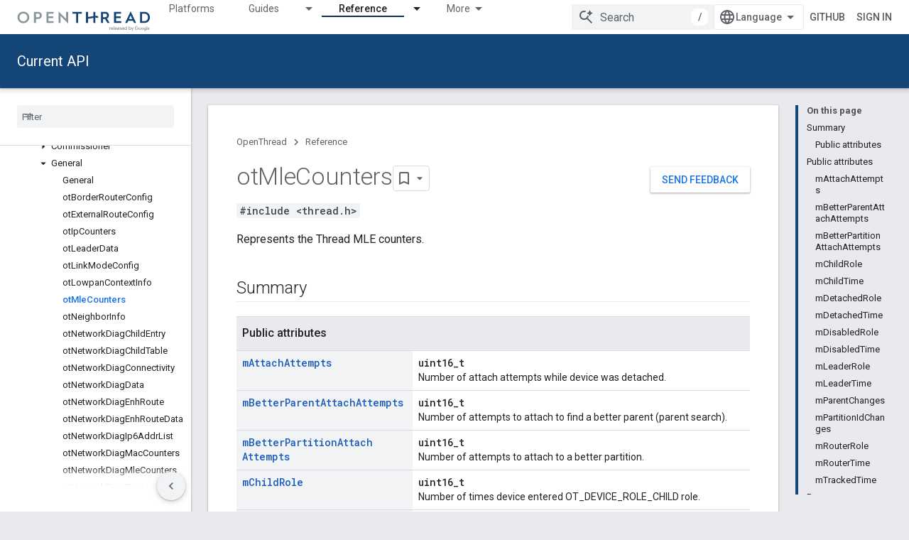

--- FILE ---
content_type: text/html; charset=utf-8
request_url: https://openthread.io/reference/struct/ot-mle-counters
body_size: 32859
content:









<!doctype html>
<html 
      lang="en"
      dir="ltr">
  <head>
    <meta name="google-signin-client-id" content="157101835696-ooapojlodmuabs2do2vuhhnf90bccmoi.apps.googleusercontent.com"><meta name="google-signin-scope"
          content="profile email https://www.googleapis.com/auth/developerprofiles https://www.googleapis.com/auth/developerprofiles.award https://www.googleapis.com/auth/devprofiles.full_control.firstparty"><meta property="og:site_name" content="OpenThread">
    <meta property="og:type" content="website"><meta name="theme-color" content="#134576"><meta charset="utf-8">
    <meta content="IE=Edge" http-equiv="X-UA-Compatible">
    <meta name="viewport" content="width=device-width, initial-scale=1">
    

    <link rel="manifest" href="/_pwa/openthread/manifest.json"
          crossorigin="use-credentials">
    <link rel="preconnect" href="//www.gstatic.com" crossorigin>
    <link rel="preconnect" href="//fonts.gstatic.com" crossorigin>
    <link rel="preconnect" href="//fonts.googleapis.com" crossorigin>
    <link rel="preconnect" href="//apis.google.com" crossorigin>
    <link rel="preconnect" href="//www.google-analytics.com" crossorigin><link rel="stylesheet" href="//fonts.googleapis.com/css?family=Roboto:300,400,400italic,500,500italic,700,700italic|Roboto+Mono:400,500,700&display=swap">
      <link rel="stylesheet"
            href="//fonts.googleapis.com/css2?family=Material+Icons&family=Material+Symbols+Outlined&display=block"><link rel="stylesheet" href="https://www.gstatic.com/devrel-devsite/prod/v5f5028bd8220352863507a1bacc6e2ea79a725fdb2dd736f205c6da16a3d00d1/openthread/css/app.css">
      <link rel="shortcut icon" href="https://www.gstatic.com/devrel-devsite/prod/v5f5028bd8220352863507a1bacc6e2ea79a725fdb2dd736f205c6da16a3d00d1/openthread/images/favicon.png">
    <link rel="apple-touch-icon" href="https://www.gstatic.com/devrel-devsite/prod/v5f5028bd8220352863507a1bacc6e2ea79a725fdb2dd736f205c6da16a3d00d1/openthread/images/touchicon-180.png"><link rel="canonical" href="https://openthread.io/reference/struct/ot-mle-counters"><link rel="search" type="application/opensearchdescription+xml"
            title="OpenThread" href="https://openthread.io/s/opensearch.xml">
      <link rel="alternate" hreflang="en"
          href="https://openthread.io/reference/struct/ot-mle-counters" /><link rel="alternate" hreflang="x-default" href="https://openthread.io/reference/struct/ot-mle-counters" /><link rel="alternate" hreflang="ar"
          href="https://openthread.io/reference/struct/ot-mle-counters?hl=ar" /><link rel="alternate" hreflang="bn"
          href="https://openthread.io/reference/struct/ot-mle-counters?hl=bn" /><link rel="alternate" hreflang="zh-Hans"
          href="https://openthread.io/reference/struct/ot-mle-counters?hl=zh-cn" /><link rel="alternate" hreflang="zh-Hant"
          href="https://openthread.io/reference/struct/ot-mle-counters?hl=zh-tw" /><link rel="alternate" hreflang="fa"
          href="https://openthread.io/reference/struct/ot-mle-counters?hl=fa" /><link rel="alternate" hreflang="fr"
          href="https://openthread.io/reference/struct/ot-mle-counters?hl=fr" /><link rel="alternate" hreflang="de"
          href="https://openthread.io/reference/struct/ot-mle-counters?hl=de" /><link rel="alternate" hreflang="he"
          href="https://openthread.io/reference/struct/ot-mle-counters?hl=he" /><link rel="alternate" hreflang="hi"
          href="https://openthread.io/reference/struct/ot-mle-counters?hl=hi" /><link rel="alternate" hreflang="id"
          href="https://openthread.io/reference/struct/ot-mle-counters?hl=id" /><link rel="alternate" hreflang="it"
          href="https://openthread.io/reference/struct/ot-mle-counters?hl=it" /><link rel="alternate" hreflang="ja"
          href="https://openthread.io/reference/struct/ot-mle-counters?hl=ja" /><link rel="alternate" hreflang="ko"
          href="https://openthread.io/reference/struct/ot-mle-counters?hl=ko" /><link rel="alternate" hreflang="pl"
          href="https://openthread.io/reference/struct/ot-mle-counters?hl=pl" /><link rel="alternate" hreflang="pt-BR"
          href="https://openthread.io/reference/struct/ot-mle-counters?hl=pt-br" /><link rel="alternate" hreflang="ru"
          href="https://openthread.io/reference/struct/ot-mle-counters?hl=ru" /><link rel="alternate" hreflang="es-419"
          href="https://openthread.io/reference/struct/ot-mle-counters?hl=es-419" /><link rel="alternate" hreflang="th"
          href="https://openthread.io/reference/struct/ot-mle-counters?hl=th" /><link rel="alternate" hreflang="tr"
          href="https://openthread.io/reference/struct/ot-mle-counters?hl=tr" /><link rel="alternate" hreflang="vi"
          href="https://openthread.io/reference/struct/ot-mle-counters?hl=vi" /><title>otMleCounters Struct Reference &nbsp;|&nbsp; OpenThread</title>

<meta property="og:title" content="otMleCounters Struct Reference &nbsp;|&nbsp; OpenThread"><meta property="og:url" content="https://openthread.io/reference/struct/ot-mle-counters"><meta property="og:locale" content="en">
  
  
  
  
  
  
  


    
      <link rel="stylesheet" href="/extras.css"></head>
  <body class="color-scheme--light"
        template="page"
        theme="openthread-theme"
        type="reference"
        
        
        
        layout="docs"
        
        
        
        
        
        display-toc
        pending>
  
    <devsite-progress type="indeterminate" id="app-progress"></devsite-progress>
  
  
    <a href="#main-content" class="skip-link button">
      
      Skip to main content
    </a>
    <section class="devsite-wrapper">
      <devsite-cookie-notification-bar></devsite-cookie-notification-bar><devsite-header role="banner" keep-tabs-visible>
  
    





















<div class="devsite-header--inner" data-nosnippet>
  <div class="devsite-top-logo-row-wrapper-wrapper">
    <div class="devsite-top-logo-row-wrapper">
      <div class="devsite-top-logo-row">
        <button type="button" id="devsite-hamburger-menu"
          class="devsite-header-icon-button button-flat material-icons gc-analytics-event"
          data-category="Site-Wide Custom Events"
          data-label="Navigation menu button"
          visually-hidden
          aria-label="Open menu">
        </button>
        
<div class="devsite-product-name-wrapper">

  <a href="/" class="devsite-site-logo-link gc-analytics-event"
   data-category="Site-Wide Custom Events" data-label="Site logo" track-type="globalNav"
   track-name="openThread" track-metadata-position="nav"
   track-metadata-eventDetail="nav">
  
  <picture>
    
    <img src="https://www.gstatic.com/devrel-devsite/prod/v5f5028bd8220352863507a1bacc6e2ea79a725fdb2dd736f205c6da16a3d00d1/openthread/images/lockup.svg" class="devsite-site-logo" alt="OpenThread">
  </picture>
  
</a>



  
  
  <span class="devsite-product-name">
    <ul class="devsite-breadcrumb-list"
  >
  
  <li class="devsite-breadcrumb-item
             ">
    
    
    
      
      
    
  </li>
  
</ul>
  </span>

</div>
        <div class="devsite-top-logo-row-middle">
          <div class="devsite-header-upper-tabs">
            
              
              
  <devsite-tabs class="upper-tabs">

    <nav class="devsite-tabs-wrapper" aria-label="Upper tabs">
      
        
          <tab  >
            
    <a href="https://openthread.io/platforms"
    class="devsite-tabs-content gc-analytics-event "
      track-metadata-eventdetail="https://openthread.io/platforms"
    
       track-type="nav"
       track-metadata-position="nav - platforms"
       track-metadata-module="primary nav"
       
       
         
           data-category="Site-Wide Custom Events"
         
           data-label="Tab: Platforms"
         
           track-name="platforms"
         
       >
    Platforms
  
    </a>
    
  
          </tab>
        
      
        
          <tab class="devsite-dropdown
    
    
    
    ">
  
    <a href="https://openthread.io/guides"
    class="devsite-tabs-content gc-analytics-event "
      track-metadata-eventdetail="https://openthread.io/guides"
    
       track-type="nav"
       track-metadata-position="nav - guides"
       track-metadata-module="primary nav"
       
       
         
           data-category="Site-Wide Custom Events"
         
           data-label="Tab: Guides"
         
           track-name="guides"
         
       >
    Guides
  
    </a>
    
      <button
         aria-haspopup="menu"
         aria-expanded="false"
         aria-label="Dropdown menu for Guides"
         track-type="nav"
         track-metadata-eventdetail="https://openthread.io/guides"
         track-metadata-position="nav - guides"
         track-metadata-module="primary nav"
         
          
            data-category="Site-Wide Custom Events"
          
            data-label="Tab: Guides"
          
            track-name="guides"
          
        
         class="devsite-tabs-dropdown-toggle devsite-icon devsite-icon-arrow-drop-down"></button>
    
  
  <div class="devsite-tabs-dropdown" role="menu" aria-label="submenu" hidden>
    
    <div class="devsite-tabs-dropdown-content">
      
        <div class="devsite-tabs-dropdown-column
                    ">
          
            <ul class="devsite-tabs-dropdown-section
                       ">
              
              
              
                <li class="devsite-nav-item">
                  <a href="https://openthread.io/guides"
                    
                     track-type="nav"
                     track-metadata-eventdetail="https://openthread.io/guides"
                     track-metadata-position="nav - guides"
                     track-metadata-module="tertiary nav"
                     
                     tooltip
                  >
                    
                    <div class="devsite-nav-item-title">
                      Get Started
                    </div>
                    
                    <div class="devsite-nav-item-description">
                      Learn all about Thread and try a Codelab
                    </div>
                    
                  </a>
                </li>
              
                <li class="devsite-nav-item">
                  <a href="https://openthread.io/guides/build"
                    
                     track-type="nav"
                     track-metadata-eventdetail="https://openthread.io/guides/build"
                     track-metadata-position="nav - guides"
                     track-metadata-module="tertiary nav"
                     
                     tooltip
                  >
                    
                    <div class="devsite-nav-item-title">
                      Build OpenThread
                    </div>
                    
                    <div class="devsite-nav-item-description">
                      Build and configure features for your Thread devices
                    </div>
                    
                  </a>
                </li>
              
                <li class="devsite-nav-item">
                  <a href="https://openthread.io/guides/porting"
                    
                     track-type="nav"
                     track-metadata-eventdetail="https://openthread.io/guides/porting"
                     track-metadata-position="nav - guides"
                     track-metadata-module="tertiary nav"
                     
                     tooltip
                  >
                    
                    <div class="devsite-nav-item-title">
                      Port OpenThread
                    </div>
                    
                    <div class="devsite-nav-item-description">
                      How to add OpenThread support to a new platform
                    </div>
                    
                  </a>
                </li>
              
            </ul>
          
        </div>
      
        <div class="devsite-tabs-dropdown-column
                    ">
          
            <ul class="devsite-tabs-dropdown-section
                       ">
              
              
              
                <li class="devsite-nav-item">
                  <a href="https://openthread.io/guides/border-router"
                    
                     track-type="nav"
                     track-metadata-eventdetail="https://openthread.io/guides/border-router"
                     track-metadata-position="nav - guides"
                     track-metadata-module="tertiary nav"
                     
                     tooltip
                  >
                    
                    <div class="devsite-nav-item-title">
                      OpenThread Border Router
                    </div>
                    
                    <div class="devsite-nav-item-description">
                      OpenThread&#39;s implementation of a Border Router
                    </div>
                    
                  </a>
                </li>
              
                <li class="devsite-nav-item">
                  <a href="https://openthread.io/guides/commissioner"
                    
                     track-type="nav"
                     track-metadata-eventdetail="https://openthread.io/guides/commissioner"
                     track-metadata-position="nav - guides"
                     track-metadata-module="tertiary nav"
                     
                     tooltip
                  >
                    
                    <div class="devsite-nav-item-title">
                      OpenThread Commissioner
                    </div>
                    
                    <div class="devsite-nav-item-description">
                      OpenThread&#39;s implementation of a Thread Commissioner
                    </div>
                    
                  </a>
                </li>
              
                <li class="devsite-nav-item">
                  <a href="https://openthread.io/guides/pyspinel"
                    
                     track-type="nav"
                     track-metadata-eventdetail="https://openthread.io/guides/pyspinel"
                     track-metadata-position="nav - guides"
                     track-metadata-module="tertiary nav"
                     
                     tooltip
                  >
                    
                    <div class="devsite-nav-item-title">
                      Pyspinel
                    </div>
                    
                    <div class="devsite-nav-item-description">
                      A Python CLI for the Spinel protocol
                    </div>
                    
                  </a>
                </li>
              
            </ul>
          
        </div>
      
    </div>
  </div>
</tab>
        
      
        
          <tab class="devsite-dropdown
    
    devsite-active
    
    ">
  
    <a href="https://openthread.io/reference"
    class="devsite-tabs-content gc-analytics-event "
      track-metadata-eventdetail="https://openthread.io/reference"
    
       track-type="nav"
       track-metadata-position="nav - reference"
       track-metadata-module="primary nav"
       aria-label="Reference, selected" 
       
         
           data-category="Site-Wide Custom Events"
         
           data-label="Tab: Reference"
         
           track-name="reference"
         
       >
    Reference
  
    </a>
    
      <button
         aria-haspopup="menu"
         aria-expanded="false"
         aria-label="Dropdown menu for Reference"
         track-type="nav"
         track-metadata-eventdetail="https://openthread.io/reference"
         track-metadata-position="nav - reference"
         track-metadata-module="primary nav"
         
          
            data-category="Site-Wide Custom Events"
          
            data-label="Tab: Reference"
          
            track-name="reference"
          
        
         class="devsite-tabs-dropdown-toggle devsite-icon devsite-icon-arrow-drop-down"></button>
    
  
  <div class="devsite-tabs-dropdown" role="menu" aria-label="submenu" hidden>
    
    <div class="devsite-tabs-dropdown-content">
      
        <div class="devsite-tabs-dropdown-column
                    ">
          
            <ul class="devsite-tabs-dropdown-section
                       ">
              
              
              
                <li class="devsite-nav-item">
                  <a href="https://openthread.io/reference"
                    
                     track-type="nav"
                     track-metadata-eventdetail="https://openthread.io/reference"
                     track-metadata-position="nav - reference"
                     track-metadata-module="tertiary nav"
                     
                     tooltip
                  >
                    
                    <div class="devsite-nav-item-title">
                      Current API
                    </div>
                    
                  </a>
                </li>
              
                <li class="devsite-nav-item">
                  <a href="https://openthread.io/releases/thread-reference-20230706"
                    
                     track-type="nav"
                     track-metadata-eventdetail="https://openthread.io/releases/thread-reference-20230706"
                     track-metadata-position="nav - reference"
                     track-metadata-module="tertiary nav"
                     
                     tooltip
                  >
                    
                    <div class="devsite-nav-item-title">
                      Reference Release 2023-07-06
                    </div>
                    
                    <div class="devsite-nav-item-description">
                      Used in Thread Test Harness V59.0
                    </div>
                    
                  </a>
                </li>
              
                <li class="devsite-nav-item">
                  <a href="https://openthread.io/releases/thread-reference-20230119"
                    
                     track-type="nav"
                     track-metadata-eventdetail="https://openthread.io/releases/thread-reference-20230119"
                     track-metadata-position="nav - reference"
                     track-metadata-module="tertiary nav"
                     
                     tooltip
                  >
                    
                    <div class="devsite-nav-item-title">
                      Reference Release 2023-01-19
                    </div>
                    
                    <div class="devsite-nav-item-description">
                      Used in Thread Test Harness V58.0 for Thread 1.3
                    </div>
                    
                  </a>
                </li>
              
                <li class="devsite-nav-item">
                  <a href="https://openthread.io/releases/thread-reference-20221027"
                    
                     track-type="nav"
                     track-metadata-eventdetail="https://openthread.io/releases/thread-reference-20221027"
                     track-metadata-position="nav - reference"
                     track-metadata-module="tertiary nav"
                     
                     tooltip
                  >
                    
                    <div class="devsite-nav-item-title">
                      Reference Release 2022-10-27
                    </div>
                    
                    <div class="devsite-nav-item-description">
                      Used in Thread Test Harness V58.0 for Thread 1.2
                    </div>
                    
                  </a>
                </li>
              
            </ul>
          
        </div>
      
    </div>
  </div>
</tab>
        
      
        
          <tab  >
            
    <a href="https://openthread.io/testing"
    class="devsite-tabs-content gc-analytics-event "
      track-metadata-eventdetail="https://openthread.io/testing"
    
       track-type="nav"
       track-metadata-position="nav - testing"
       track-metadata-module="primary nav"
       
       
         
           data-category="Site-Wide Custom Events"
         
           data-label="Tab: Testing"
         
           track-name="testing"
         
       >
    Testing
  
    </a>
    
  
          </tab>
        
      
        
          <tab  >
            
    <a href="https://openthread.io/certification"
    class="devsite-tabs-content gc-analytics-event "
      track-metadata-eventdetail="https://openthread.io/certification"
    
       track-type="nav"
       track-metadata-position="nav - certification"
       track-metadata-module="primary nav"
       
       
         
           data-category="Site-Wide Custom Events"
         
           data-label="Tab: Certification"
         
           track-name="certification"
         
       >
    Certification
  
    </a>
    
  
          </tab>
        
      
        
          <tab  >
            
    <a href="https://openthread.io/resources"
    class="devsite-tabs-content gc-analytics-event "
      track-metadata-eventdetail="https://openthread.io/resources"
    
       track-type="nav"
       track-metadata-position="nav - resources"
       track-metadata-module="primary nav"
       
       
         
           data-category="Site-Wide Custom Events"
         
           data-label="Tab: Resources"
         
           track-name="resources"
         
       >
    Resources
  
    </a>
    
  
          </tab>
        
      
    </nav>

  </devsite-tabs>

            
           </div>
          
<devsite-search
    enable-signin
    enable-search
    enable-suggestions
      enable-query-completion
    
    enable-search-summaries
    project-name="OpenThread"
    tenant-name="OpenThread"
    
    
    
    
    
    >
  <form class="devsite-search-form" action="https://openthread.io/s/results" method="GET">
    <div class="devsite-search-container">
      <button type="button"
              search-open
              class="devsite-search-button devsite-header-icon-button button-flat material-icons"
              
              aria-label="Open search"></button>
      <div class="devsite-searchbox">
        <input
          aria-activedescendant=""
          aria-autocomplete="list"
          
          aria-label="Search"
          aria-expanded="false"
          aria-haspopup="listbox"
          autocomplete="off"
          class="devsite-search-field devsite-search-query"
          name="q"
          
          placeholder="Search"
          role="combobox"
          type="text"
          value=""
          >
          <div class="devsite-search-image material-icons" aria-hidden="true">
            
              <svg class="devsite-search-ai-image" width="24" height="24" viewBox="0 0 24 24" fill="none" xmlns="http://www.w3.org/2000/svg">
                  <g clip-path="url(#clip0_6641_386)">
                    <path d="M19.6 21L13.3 14.7C12.8 15.1 12.225 15.4167 11.575 15.65C10.925 15.8833 10.2333 16 9.5 16C7.68333 16 6.14167 15.375 4.875 14.125C3.625 12.8583 3 11.3167 3 9.5C3 7.68333 3.625 6.15 4.875 4.9C6.14167 3.63333 7.68333 3 9.5 3C10.0167 3 10.5167 3.05833 11 3.175C11.4833 3.275 11.9417 3.43333 12.375 3.65L10.825 5.2C10.6083 5.13333 10.3917 5.08333 10.175 5.05C9.95833 5.01667 9.73333 5 9.5 5C8.25 5 7.18333 5.44167 6.3 6.325C5.43333 7.19167 5 8.25 5 9.5C5 10.75 5.43333 11.8167 6.3 12.7C7.18333 13.5667 8.25 14 9.5 14C10.6667 14 11.6667 13.625 12.5 12.875C13.35 12.1083 13.8417 11.15 13.975 10H15.975C15.925 10.6333 15.7833 11.2333 15.55 11.8C15.3333 12.3667 15.05 12.8667 14.7 13.3L21 19.6L19.6 21ZM17.5 12C17.5 10.4667 16.9667 9.16667 15.9 8.1C14.8333 7.03333 13.5333 6.5 12 6.5C13.5333 6.5 14.8333 5.96667 15.9 4.9C16.9667 3.83333 17.5 2.53333 17.5 0.999999C17.5 2.53333 18.0333 3.83333 19.1 4.9C20.1667 5.96667 21.4667 6.5 23 6.5C21.4667 6.5 20.1667 7.03333 19.1 8.1C18.0333 9.16667 17.5 10.4667 17.5 12Z" fill="#5F6368"/>
                  </g>
                <defs>
                <clipPath id="clip0_6641_386">
                <rect width="24" height="24" fill="white"/>
                </clipPath>
                </defs>
              </svg>
            
          </div>
          <div class="devsite-search-shortcut-icon-container" aria-hidden="true">
            <kbd class="devsite-search-shortcut-icon">/</kbd>
          </div>
      </div>
    </div>
  </form>
  <button type="button"
          search-close
          class="devsite-search-button devsite-header-icon-button button-flat material-icons"
          
          aria-label="Close search"></button>
</devsite-search>

        </div>

        

          

          

          

          
<devsite-language-selector>
  <ul role="presentation">
    
    
    <li role="presentation">
      <a role="menuitem" lang="en"
        >English</a>
    </li>
    
    <li role="presentation">
      <a role="menuitem" lang="de"
        >Deutsch</a>
    </li>
    
    <li role="presentation">
      <a role="menuitem" lang="es"
        >Español</a>
    </li>
    
    <li role="presentation">
      <a role="menuitem" lang="es_419"
        >Español – América Latina</a>
    </li>
    
    <li role="presentation">
      <a role="menuitem" lang="fr"
        >Français</a>
    </li>
    
    <li role="presentation">
      <a role="menuitem" lang="id"
        >Indonesia</a>
    </li>
    
    <li role="presentation">
      <a role="menuitem" lang="it"
        >Italiano</a>
    </li>
    
    <li role="presentation">
      <a role="menuitem" lang="pl"
        >Polski</a>
    </li>
    
    <li role="presentation">
      <a role="menuitem" lang="pt"
        >Português</a>
    </li>
    
    <li role="presentation">
      <a role="menuitem" lang="pt_br"
        >Português – Brasil</a>
    </li>
    
    <li role="presentation">
      <a role="menuitem" lang="vi"
        >Tiếng Việt</a>
    </li>
    
    <li role="presentation">
      <a role="menuitem" lang="tr"
        >Türkçe</a>
    </li>
    
    <li role="presentation">
      <a role="menuitem" lang="ru"
        >Русский</a>
    </li>
    
    <li role="presentation">
      <a role="menuitem" lang="he"
        >עברית</a>
    </li>
    
    <li role="presentation">
      <a role="menuitem" lang="ar"
        >العربيّة</a>
    </li>
    
    <li role="presentation">
      <a role="menuitem" lang="fa"
        >فارسی</a>
    </li>
    
    <li role="presentation">
      <a role="menuitem" lang="hi"
        >हिंदी</a>
    </li>
    
    <li role="presentation">
      <a role="menuitem" lang="bn"
        >বাংলা</a>
    </li>
    
    <li role="presentation">
      <a role="menuitem" lang="th"
        >ภาษาไทย</a>
    </li>
    
    <li role="presentation">
      <a role="menuitem" lang="zh_cn"
        >中文 – 简体</a>
    </li>
    
    <li role="presentation">
      <a role="menuitem" lang="zh_tw"
        >中文 – 繁體</a>
    </li>
    
    <li role="presentation">
      <a role="menuitem" lang="ja"
        >日本語</a>
    </li>
    
    <li role="presentation">
      <a role="menuitem" lang="ko"
        >한국어</a>
    </li>
    
  </ul>
</devsite-language-selector>


          
            <a class="devsite-header-link devsite-top-button button gc-analytics-event "
    href="//github.com/openthread"
    data-category="Site-Wide Custom Events"
    data-label="Site header link: GitHub"
    >
  GitHub
</a>
          

        

        
          <devsite-user 
                        
                        
                          enable-profiles
                        
                        
                        id="devsite-user">
            
              
              <span class="button devsite-top-button" aria-hidden="true" visually-hidden>Sign in</span>
            
          </devsite-user>
        
        
        
      </div>
    </div>
  </div>



  <div class="devsite-collapsible-section
    
      devsite-header-no-lower-tabs
    ">
    <div class="devsite-header-background">
      
        
          <div class="devsite-product-id-row"
           >
            <div class="devsite-product-description-row">
              
                
                <div class="devsite-product-id">
                  
                  
                  
                    <ul class="devsite-breadcrumb-list"
  >
  
  <li class="devsite-breadcrumb-item
             ">
    
    
    
      
        
  <a href="https://openthread.io/reference"
      
        class="devsite-breadcrumb-link gc-analytics-event"
      
        data-category="Site-Wide Custom Events"
      
        data-label="Lower Header"
      
        data-value="1"
      
        track-type="globalNav"
      
        track-name="breadcrumb"
      
        track-metadata-position="1"
      
        track-metadata-eventdetail=""
      
    >
    
          Current API
        
  </a>
  
      
    
  </li>
  
</ul>
                </div>
                
              
              
            </div>
            
          </div>
          
        
      
      
    </div>
  </div>

</div>



  

  
</devsite-header>
      <devsite-book-nav scrollbars >
        
          





















<div class="devsite-book-nav-filter"
     >
  <span class="filter-list-icon material-icons" aria-hidden="true"></span>
  <input type="text"
         placeholder="Filter"
         
         aria-label="Type to filter"
         role="searchbox">
  
  <span class="filter-clear-button hidden"
        data-title="Clear filter"
        aria-label="Clear filter"
        role="button"
        tabindex="0"></span>
</div>

<nav class="devsite-book-nav devsite-nav nocontent"
     aria-label="Side menu">
  <div class="devsite-mobile-header">
    <button type="button"
            id="devsite-close-nav"
            class="devsite-header-icon-button button-flat material-icons gc-analytics-event"
            data-category="Site-Wide Custom Events"
            data-label="Close navigation"
            aria-label="Close navigation">
    </button>
    <div class="devsite-product-name-wrapper">

  <a href="/" class="devsite-site-logo-link gc-analytics-event"
   data-category="Site-Wide Custom Events" data-label="Site logo" track-type="globalNav"
   track-name="openThread" track-metadata-position="nav"
   track-metadata-eventDetail="nav">
  
  <picture>
    
    <img src="https://www.gstatic.com/devrel-devsite/prod/v5f5028bd8220352863507a1bacc6e2ea79a725fdb2dd736f205c6da16a3d00d1/openthread/images/lockup.svg" class="devsite-site-logo" alt="OpenThread">
  </picture>
  
</a>


  
      <span class="devsite-product-name">
        
        
        <ul class="devsite-breadcrumb-list"
  >
  
  <li class="devsite-breadcrumb-item
             ">
    
    
    
      
      
    
  </li>
  
</ul>
      </span>
    

</div>
  </div>

  <div class="devsite-book-nav-wrapper">
    <div class="devsite-mobile-nav-top">
      
        <ul class="devsite-nav-list">
          
            <li class="devsite-nav-item">
              
  
  <a href="/platforms"
    
       class="devsite-nav-title gc-analytics-event
              
              "
    

    
      
        data-category="Site-Wide Custom Events"
      
        data-label="Tab: Platforms"
      
        track-name="platforms"
      
    
     data-category="Site-Wide Custom Events"
     data-label="Responsive Tab: Platforms"
     track-type="globalNav"
     track-metadata-eventDetail="globalMenu"
     track-metadata-position="nav">
  
    <span class="devsite-nav-text" tooltip >
      Platforms
   </span>
    
  
  </a>
  

  
              
            </li>
          
            <li class="devsite-nav-item">
              
  
  <a href="/guides"
    
       class="devsite-nav-title gc-analytics-event
              
              "
    

    
      
        data-category="Site-Wide Custom Events"
      
        data-label="Tab: Guides"
      
        track-name="guides"
      
    
     data-category="Site-Wide Custom Events"
     data-label="Responsive Tab: Guides"
     track-type="globalNav"
     track-metadata-eventDetail="globalMenu"
     track-metadata-position="nav">
  
    <span class="devsite-nav-text" tooltip >
      Guides
   </span>
    
  
  </a>
  

  
    <ul class="devsite-nav-responsive-tabs devsite-nav-has-menu
               ">
      
<li class="devsite-nav-item">

  
  <span
    
       class="devsite-nav-title"
       tooltip
    
    
      
        data-category="Site-Wide Custom Events"
      
        data-label="Tab: Guides"
      
        track-name="guides"
      
    >
  
    <span class="devsite-nav-text" tooltip menu="Guides">
      More
   </span>
    
    <span class="devsite-nav-icon material-icons" data-icon="forward"
          menu="Guides">
    </span>
    
  
  </span>
  

</li>

    </ul>
  
              
            </li>
          
            <li class="devsite-nav-item">
              
  
  <a href="/reference"
    
       class="devsite-nav-title gc-analytics-event
              devsite-nav-has-children
              devsite-nav-active"
    

    
      
        data-category="Site-Wide Custom Events"
      
        data-label="Tab: Reference"
      
        track-name="reference"
      
    
     data-category="Site-Wide Custom Events"
     data-label="Responsive Tab: Reference"
     track-type="globalNav"
     track-metadata-eventDetail="globalMenu"
     track-metadata-position="nav">
  
    <span class="devsite-nav-text" tooltip >
      Reference
   </span>
    
    <span class="devsite-nav-icon material-icons" data-icon="forward"
          >
    </span>
    
  
  </a>
  

  
    <ul class="devsite-nav-responsive-tabs devsite-nav-has-menu
               ">
      
<li class="devsite-nav-item">

  
  <span
    
       class="devsite-nav-title"
       tooltip
    
    
      
        data-category="Site-Wide Custom Events"
      
        data-label="Tab: Reference"
      
        track-name="reference"
      
    >
  
    <span class="devsite-nav-text" tooltip menu="Reference">
      More
   </span>
    
    <span class="devsite-nav-icon material-icons" data-icon="forward"
          menu="Reference">
    </span>
    
  
  </span>
  

</li>

    </ul>
  
              
            </li>
          
            <li class="devsite-nav-item">
              
  
  <a href="/testing"
    
       class="devsite-nav-title gc-analytics-event
              
              "
    

    
      
        data-category="Site-Wide Custom Events"
      
        data-label="Tab: Testing"
      
        track-name="testing"
      
    
     data-category="Site-Wide Custom Events"
     data-label="Responsive Tab: Testing"
     track-type="globalNav"
     track-metadata-eventDetail="globalMenu"
     track-metadata-position="nav">
  
    <span class="devsite-nav-text" tooltip >
      Testing
   </span>
    
  
  </a>
  

  
              
            </li>
          
            <li class="devsite-nav-item">
              
  
  <a href="/certification"
    
       class="devsite-nav-title gc-analytics-event
              
              "
    

    
      
        data-category="Site-Wide Custom Events"
      
        data-label="Tab: Certification"
      
        track-name="certification"
      
    
     data-category="Site-Wide Custom Events"
     data-label="Responsive Tab: Certification"
     track-type="globalNav"
     track-metadata-eventDetail="globalMenu"
     track-metadata-position="nav">
  
    <span class="devsite-nav-text" tooltip >
      Certification
   </span>
    
  
  </a>
  

  
              
            </li>
          
            <li class="devsite-nav-item">
              
  
  <a href="/resources"
    
       class="devsite-nav-title gc-analytics-event
              
              "
    

    
      
        data-category="Site-Wide Custom Events"
      
        data-label="Tab: Resources"
      
        track-name="resources"
      
    
     data-category="Site-Wide Custom Events"
     data-label="Responsive Tab: Resources"
     track-type="globalNav"
     track-metadata-eventDetail="globalMenu"
     track-metadata-position="nav">
  
    <span class="devsite-nav-text" tooltip >
      Resources
   </span>
    
  
  </a>
  

  
              
            </li>
          
          
    
    
<li class="devsite-nav-item">

  
  <a href="//github.com/openthread"
    
       class="devsite-nav-title gc-analytics-event "
    

    
     data-category="Site-Wide Custom Events"
     data-label="Responsive Tab: GitHub"
     track-type="navMenu"
     track-metadata-eventDetail="globalMenu"
     track-metadata-position="nav">
  
    <span class="devsite-nav-text" tooltip >
      GitHub
   </span>
    
  
  </a>
  

</li>

  
          
        </ul>
      
    </div>
    
      <div class="devsite-mobile-nav-bottom">
        
          
          <ul class="devsite-nav-list" menu="_book">
            <li class="devsite-nav-item"><a href="/reference"
        class="devsite-nav-title gc-analytics-event"
        data-category="Site-Wide Custom Events"
        data-label="Book nav link, pathname: /reference"
        track-type="bookNav"
        track-name="click"
        track-metadata-eventdetail="/reference"
      ><span class="devsite-nav-text" tooltip>Reference [2a98576c0f]</span></a></li>

  <li class="devsite-nav-item"><a href="/reference/api-updates"
        class="devsite-nav-title gc-analytics-event"
        data-category="Site-Wide Custom Events"
        data-label="Book nav link, pathname: /reference/api-updates"
        track-type="bookNav"
        track-name="click"
        track-metadata-eventdetail="/reference/api-updates"
      ><span class="devsite-nav-text" tooltip>API Updates</span></a></li>

  <li class="devsite-nav-item"><a href="/reference/deprecated/deprecated"
        class="devsite-nav-title gc-analytics-event"
        data-category="Site-Wide Custom Events"
        data-label="Book nav link, pathname: /reference/deprecated/deprecated"
        track-type="bookNav"
        track-name="click"
        track-metadata-eventdetail="/reference/deprecated/deprecated"
      ><span class="devsite-nav-text" tooltip>Deprecated List</span></a></li>

  <li class="devsite-nav-item
           devsite-nav-heading"><div class="devsite-nav-title devsite-nav-title-no-path">
        <span class="devsite-nav-text" tooltip>CLI Reference</span>
      </div></li>

  <li class="devsite-nav-item"><a href="/reference/cli"
        class="devsite-nav-title gc-analytics-event"
        data-category="Site-Wide Custom Events"
        data-label="Book nav link, pathname: /reference/cli"
        track-type="bookNav"
        track-name="click"
        track-metadata-eventdetail="/reference/cli"
      ><span class="devsite-nav-text" tooltip>OpenThread CLI Overview</span></a></li>

  <li class="devsite-nav-item
           devsite-nav-expandable"><div class="devsite-expandable-nav">
      <a class="devsite-nav-toggle" aria-hidden="true"></a><div class="devsite-nav-title devsite-nav-title-no-path" tabindex="0" role="button">
        <span class="devsite-nav-text" tooltip>CLI Concepts</span>
      </div><ul class="devsite-nav-section"><li class="devsite-nav-item"><a href="/reference/cli/concepts/coap"
        class="devsite-nav-title gc-analytics-event"
        data-category="Site-Wide Custom Events"
        data-label="Book nav link, pathname: /reference/cli/concepts/coap"
        track-type="bookNav"
        track-name="click"
        track-metadata-eventdetail="/reference/cli/concepts/coap"
      ><span class="devsite-nav-text" tooltip>CoAP</span></a></li><li class="devsite-nav-item"><a href="/reference/cli/concepts/coaps"
        class="devsite-nav-title gc-analytics-event"
        data-category="Site-Wide Custom Events"
        data-label="Book nav link, pathname: /reference/cli/concepts/coaps"
        track-type="bookNav"
        track-name="click"
        track-metadata-eventdetail="/reference/cli/concepts/coaps"
      ><span class="devsite-nav-text" tooltip>CoAPS</span></a></li><li class="devsite-nav-item"><a href="/reference/cli/concepts/netdata"
        class="devsite-nav-title gc-analytics-event"
        data-category="Site-Wide Custom Events"
        data-label="Book nav link, pathname: /reference/cli/concepts/netdata"
        track-type="bookNav"
        track-name="click"
        track-metadata-eventdetail="/reference/cli/concepts/netdata"
      ><span class="devsite-nav-text" tooltip>Network Data</span></a></li><li class="devsite-nav-item"><a href="/reference/cli/concepts/dataset"
        class="devsite-nav-title gc-analytics-event"
        data-category="Site-Wide Custom Events"
        data-label="Book nav link, pathname: /reference/cli/concepts/dataset"
        track-type="bookNav"
        track-name="click"
        track-metadata-eventdetail="/reference/cli/concepts/dataset"
      ><span class="devsite-nav-text" tooltip>Operational Datasets</span></a></li><li class="devsite-nav-item"><a href="/reference/cli/concepts/srp"
        class="devsite-nav-title gc-analytics-event"
        data-category="Site-Wide Custom Events"
        data-label="Book nav link, pathname: /reference/cli/concepts/srp"
        track-type="bookNav"
        track-name="click"
        track-metadata-eventdetail="/reference/cli/concepts/srp"
      ><span class="devsite-nav-text" tooltip>SRP</span></a></li><li class="devsite-nav-item"><a href="/reference/cli/concepts/tcp"
        class="devsite-nav-title gc-analytics-event"
        data-category="Site-Wide Custom Events"
        data-label="Book nav link, pathname: /reference/cli/concepts/tcp"
        track-type="bookNav"
        track-name="click"
        track-metadata-eventdetail="/reference/cli/concepts/tcp"
      ><span class="devsite-nav-text" tooltip>TCP</span></a></li><li class="devsite-nav-item"><a href="/reference/cli/concepts/udp"
        class="devsite-nav-title gc-analytics-event"
        data-category="Site-Wide Custom Events"
        data-label="Book nav link, pathname: /reference/cli/concepts/udp"
        track-type="bookNav"
        track-name="click"
        track-metadata-eventdetail="/reference/cli/concepts/udp"
      ><span class="devsite-nav-text" tooltip>UDP</span></a></li></ul></div></li>

  <li class="devsite-nav-item"><a href="/reference/cli/commands"
        class="devsite-nav-title gc-analytics-event"
        data-category="Site-Wide Custom Events"
        data-label="Book nav link, pathname: /reference/cli/commands"
        track-type="bookNav"
        track-name="click"
        track-metadata-eventdetail="/reference/cli/commands"
      ><span class="devsite-nav-text" tooltip>CLI Commands</span></a></li>

  <li class="devsite-nav-item"><a href="/reference/cli/contribute"
        class="devsite-nav-title gc-analytics-event"
        data-category="Site-Wide Custom Events"
        data-label="Book nav link, pathname: /reference/cli/contribute"
        track-type="bookNav"
        track-name="click"
        track-metadata-eventdetail="/reference/cli/contribute"
      ><span class="devsite-nav-text" tooltip>Contribute</span></a></li>

  <li class="devsite-nav-item
           devsite-nav-heading"><div class="devsite-nav-title devsite-nav-title-no-path">
        <span class="devsite-nav-text" tooltip>API Reference</span>
      </div></li>

  <li class="devsite-nav-item
           devsite-nav-expandable"><div class="devsite-expandable-nav">
      <a class="devsite-nav-toggle" aria-hidden="true"></a><div class="devsite-nav-title devsite-nav-title-no-path" tabindex="0" role="button">
        <span class="devsite-nav-text" tooltip>Modules</span>
      </div><ul class="devsite-nav-section"><li class="devsite-nav-item
           devsite-nav-expandable"><div class="devsite-expandable-nav">
      <a class="devsite-nav-toggle" aria-hidden="true"></a><div class="devsite-nav-title devsite-nav-title-no-path" tabindex="0" role="button">
        <span class="devsite-nav-text" tooltip>API</span>
      </div><ul class="devsite-nav-section"><li class="devsite-nav-item
           devsite-nav-expandable"><div class="devsite-expandable-nav">
      <a class="devsite-nav-toggle" aria-hidden="true"></a><div class="devsite-nav-title devsite-nav-title-no-path" tabindex="0" role="button">
        <span class="devsite-nav-text" tooltip>Add-Ons</span>
      </div><ul class="devsite-nav-section"><li class="devsite-nav-item"><a href="/reference/group/api-channel-manager"
        class="devsite-nav-title gc-analytics-event"
        data-category="Site-Wide Custom Events"
        data-label="Book nav link, pathname: /reference/group/api-channel-manager"
        track-type="bookNav"
        track-name="click"
        track-metadata-eventdetail="/reference/group/api-channel-manager"
      ><span class="devsite-nav-text" tooltip>Channel Manager</span></a></li><li class="devsite-nav-item"><a href="/reference/group/api-channel-monitor"
        class="devsite-nav-title gc-analytics-event"
        data-category="Site-Wide Custom Events"
        data-label="Book nav link, pathname: /reference/group/api-channel-monitor"
        track-type="bookNav"
        track-name="click"
        track-metadata-eventdetail="/reference/group/api-channel-monitor"
      ><span class="devsite-nav-text" tooltip>Channel Monitoring</span></a></li><li class="devsite-nav-item"><a href="/reference/group/api-child-supervision"
        class="devsite-nav-title gc-analytics-event"
        data-category="Site-Wide Custom Events"
        data-label="Book nav link, pathname: /reference/group/api-child-supervision"
        track-type="bookNav"
        track-name="click"
        track-metadata-eventdetail="/reference/group/api-child-supervision"
      ><span class="devsite-nav-text" tooltip>Child Supervision</span></a></li><li class="devsite-nav-item
           devsite-nav-expandable"><div class="devsite-expandable-nav">
      <a class="devsite-nav-toggle" aria-hidden="true"></a><div class="devsite-nav-title devsite-nav-title-no-path" tabindex="0" role="button">
        <span class="devsite-nav-text" tooltip>CoAP</span>
      </div><ul class="devsite-nav-section"><li class="devsite-nav-item
           devsite-nav-expandable"><div class="devsite-expandable-nav">
      <a class="devsite-nav-toggle" aria-hidden="true"></a><div class="devsite-nav-title devsite-nav-title-no-path" tabindex="0" role="button">
        <span class="devsite-nav-text" tooltip>CoAP</span>
      </div><ul class="devsite-nav-section"><li class="devsite-nav-item"><a href="/reference/group/api-coap"
        class="devsite-nav-title gc-analytics-event"
        data-category="Site-Wide Custom Events"
        data-label="Book nav link, pathname: /reference/group/api-coap"
        track-type="bookNav"
        track-name="click"
        track-metadata-eventdetail="/reference/group/api-coap"
      ><span class="devsite-nav-text" tooltip>CoAP</span></a></li><li class="devsite-nav-item"><a href="/reference/struct/ot-coap-blockwise-resource"
        class="devsite-nav-title gc-analytics-event"
        data-category="Site-Wide Custom Events"
        data-label="Book nav link, pathname: /reference/struct/ot-coap-blockwise-resource"
        track-type="bookNav"
        track-name="click"
        track-metadata-eventdetail="/reference/struct/ot-coap-blockwise-resource"
      ><span class="devsite-nav-text" tooltip>otCoapBlockwiseResource</span></a></li><li class="devsite-nav-item"><a href="/reference/struct/ot-coap-option"
        class="devsite-nav-title gc-analytics-event"
        data-category="Site-Wide Custom Events"
        data-label="Book nav link, pathname: /reference/struct/ot-coap-option"
        track-type="bookNav"
        track-name="click"
        track-metadata-eventdetail="/reference/struct/ot-coap-option"
      ><span class="devsite-nav-text" tooltip>otCoapOption</span></a></li><li class="devsite-nav-item"><a href="/reference/struct/ot-coap-option-iterator"
        class="devsite-nav-title gc-analytics-event"
        data-category="Site-Wide Custom Events"
        data-label="Book nav link, pathname: /reference/struct/ot-coap-option-iterator"
        track-type="bookNav"
        track-name="click"
        track-metadata-eventdetail="/reference/struct/ot-coap-option-iterator"
      ><span class="devsite-nav-text" tooltip>otCoapOptionIterator</span></a></li><li class="devsite-nav-item"><a href="/reference/struct/ot-coap-resource"
        class="devsite-nav-title gc-analytics-event"
        data-category="Site-Wide Custom Events"
        data-label="Book nav link, pathname: /reference/struct/ot-coap-resource"
        track-type="bookNav"
        track-name="click"
        track-metadata-eventdetail="/reference/struct/ot-coap-resource"
      ><span class="devsite-nav-text" tooltip>otCoapResource</span></a></li><li class="devsite-nav-item"><a href="/reference/struct/ot-coap-tx-parameters"
        class="devsite-nav-title gc-analytics-event"
        data-category="Site-Wide Custom Events"
        data-label="Book nav link, pathname: /reference/struct/ot-coap-tx-parameters"
        track-type="bookNav"
        track-name="click"
        track-metadata-eventdetail="/reference/struct/ot-coap-tx-parameters"
      ><span class="devsite-nav-text" tooltip>otCoapTxParameters</span></a></li></ul></div></li><li class="devsite-nav-item"><a href="/reference/group/api-coap-secure"
        class="devsite-nav-title gc-analytics-event"
        data-category="Site-Wide Custom Events"
        data-label="Book nav link, pathname: /reference/group/api-coap-secure"
        track-type="bookNav"
        track-name="click"
        track-metadata-eventdetail="/reference/group/api-coap-secure"
      ><span class="devsite-nav-text" tooltip>CoAP Secure</span></a></li></ul></div></li><li class="devsite-nav-item"><a href="/reference/group/api-cli"
        class="devsite-nav-title gc-analytics-event"
        data-category="Site-Wide Custom Events"
        data-label="Book nav link, pathname: /reference/group/api-cli"
        track-type="bookNav"
        track-name="click"
        track-metadata-eventdetail="/reference/group/api-cli"
      ><span class="devsite-nav-text" tooltip>Command Line Interface</span></a></li><li class="devsite-nav-item"><a href="/reference/group/api-crypto"
        class="devsite-nav-title gc-analytics-event"
        data-category="Site-Wide Custom Events"
        data-label="Book nav link, pathname: /reference/group/api-crypto"
        track-type="bookNav"
        track-name="click"
        track-metadata-eventdetail="/reference/group/api-crypto"
      ><span class="devsite-nav-text" tooltip>Crypto - Thread Stack</span></a></li><li class="devsite-nav-item"><a href="/reference/group/api-factory-diagnostics"
        class="devsite-nav-title gc-analytics-event"
        data-category="Site-Wide Custom Events"
        data-label="Book nav link, pathname: /reference/group/api-factory-diagnostics"
        track-type="bookNav"
        track-name="click"
        track-metadata-eventdetail="/reference/group/api-factory-diagnostics"
      ><span class="devsite-nav-text" tooltip>Factory Diagnostics - Thread Stack</span></a></li><li class="devsite-nav-item"><a href="/reference/group/api-heap"
        class="devsite-nav-title gc-analytics-event"
        data-category="Site-Wide Custom Events"
        data-label="Book nav link, pathname: /reference/group/api-heap"
        track-type="bookNav"
        track-name="click"
        track-metadata-eventdetail="/reference/group/api-heap"
      ><span class="devsite-nav-text" tooltip>Heap</span></a></li><li class="devsite-nav-item
           devsite-nav-expandable"><div class="devsite-expandable-nav">
      <a class="devsite-nav-toggle" aria-hidden="true"></a><div class="devsite-nav-title devsite-nav-title-no-path" tabindex="0" role="button">
        <span class="devsite-nav-text" tooltip>History Tracker</span>
      </div><ul class="devsite-nav-section"><li class="devsite-nav-item"><a href="/reference/group/api-history-tracker"
        class="devsite-nav-title gc-analytics-event"
        data-category="Site-Wide Custom Events"
        data-label="Book nav link, pathname: /reference/group/api-history-tracker"
        track-type="bookNav"
        track-name="click"
        track-metadata-eventdetail="/reference/group/api-history-tracker"
      ><span class="devsite-nav-text" tooltip>History Tracker</span></a></li><li class="devsite-nav-item"><a href="/reference/struct/ot-history-tracker-ail-router"
        class="devsite-nav-title gc-analytics-event"
        data-category="Site-Wide Custom Events"
        data-label="Book nav link, pathname: /reference/struct/ot-history-tracker-ail-router"
        track-type="bookNav"
        track-name="click"
        track-metadata-eventdetail="/reference/struct/ot-history-tracker-ail-router"
      ><span class="devsite-nav-text" tooltip>otHistoryTrackerAilRouter</span></a></li><li class="devsite-nav-item"><a href="/reference/struct/ot-history-tracker-dhcp6-pd-info"
        class="devsite-nav-title gc-analytics-event"
        data-category="Site-Wide Custom Events"
        data-label="Book nav link, pathname: /reference/struct/ot-history-tracker-dhcp6-pd-info"
        track-type="bookNav"
        track-name="click"
        track-metadata-eventdetail="/reference/struct/ot-history-tracker-dhcp6-pd-info"
      ><span class="devsite-nav-text" tooltip>otHistoryTrackerDhcp6PdInfo</span></a></li><li class="devsite-nav-item"><a href="/reference/struct/ot-history-tracker-dns-srp-addr-info"
        class="devsite-nav-title gc-analytics-event"
        data-category="Site-Wide Custom Events"
        data-label="Book nav link, pathname: /reference/struct/ot-history-tracker-dns-srp-addr-info"
        track-type="bookNav"
        track-name="click"
        track-metadata-eventdetail="/reference/struct/ot-history-tracker-dns-srp-addr-info"
      ><span class="devsite-nav-text" tooltip>otHistoryTrackerDnsSrpAddrInfo</span></a></li><li class="devsite-nav-item"><a href="/reference/struct/ot-history-tracker-external-route-info"
        class="devsite-nav-title gc-analytics-event"
        data-category="Site-Wide Custom Events"
        data-label="Book nav link, pathname: /reference/struct/ot-history-tracker-external-route-info"
        track-type="bookNav"
        track-name="click"
        track-metadata-eventdetail="/reference/struct/ot-history-tracker-external-route-info"
      ><span class="devsite-nav-text" tooltip>otHistoryTrackerExternalRouteInfo</span></a></li><li class="devsite-nav-item"><a href="/reference/struct/ot-history-tracker-favored-omr-prefix"
        class="devsite-nav-title gc-analytics-event"
        data-category="Site-Wide Custom Events"
        data-label="Book nav link, pathname: /reference/struct/ot-history-tracker-favored-omr-prefix"
        track-type="bookNav"
        track-name="click"
        track-metadata-eventdetail="/reference/struct/ot-history-tracker-favored-omr-prefix"
      ><span class="devsite-nav-text" tooltip>otHistoryTrackerFavoredOmrPrefix</span></a></li><li class="devsite-nav-item"><a href="/reference/struct/ot-history-tracker-favored-on-link-prefix"
        class="devsite-nav-title gc-analytics-event"
        data-category="Site-Wide Custom Events"
        data-label="Book nav link, pathname: /reference/struct/ot-history-tracker-favored-on-link-prefix"
        track-type="bookNav"
        track-name="click"
        track-metadata-eventdetail="/reference/struct/ot-history-tracker-favored-on-link-prefix"
      ><span class="devsite-nav-text" tooltip>otHistoryTrackerFavoredOnLinkPrefix</span></a></li><li class="devsite-nav-item"><a href="/reference/struct/ot-history-tracker-iterator"
        class="devsite-nav-title gc-analytics-event"
        data-category="Site-Wide Custom Events"
        data-label="Book nav link, pathname: /reference/struct/ot-history-tracker-iterator"
        track-type="bookNav"
        track-name="click"
        track-metadata-eventdetail="/reference/struct/ot-history-tracker-iterator"
      ><span class="devsite-nav-text" tooltip>otHistoryTrackerIterator</span></a></li><li class="devsite-nav-item"><a href="/reference/struct/ot-history-tracker-message-info"
        class="devsite-nav-title gc-analytics-event"
        data-category="Site-Wide Custom Events"
        data-label="Book nav link, pathname: /reference/struct/ot-history-tracker-message-info"
        track-type="bookNav"
        track-name="click"
        track-metadata-eventdetail="/reference/struct/ot-history-tracker-message-info"
      ><span class="devsite-nav-text" tooltip>otHistoryTrackerMessageInfo</span></a></li><li class="devsite-nav-item"><a href="/reference/struct/ot-history-tracker-multicast-address-info"
        class="devsite-nav-title gc-analytics-event"
        data-category="Site-Wide Custom Events"
        data-label="Book nav link, pathname: /reference/struct/ot-history-tracker-multicast-address-info"
        track-type="bookNav"
        track-name="click"
        track-metadata-eventdetail="/reference/struct/ot-history-tracker-multicast-address-info"
      ><span class="devsite-nav-text" tooltip>otHistoryTrackerMulticastAddressInfo</span></a></li><li class="devsite-nav-item"><a href="/reference/struct/ot-history-tracker-neighbor-info"
        class="devsite-nav-title gc-analytics-event"
        data-category="Site-Wide Custom Events"
        data-label="Book nav link, pathname: /reference/struct/ot-history-tracker-neighbor-info"
        track-type="bookNav"
        track-name="click"
        track-metadata-eventdetail="/reference/struct/ot-history-tracker-neighbor-info"
      ><span class="devsite-nav-text" tooltip>otHistoryTrackerNeighborInfo</span></a></li><li class="devsite-nav-item"><a href="/reference/struct/ot-history-tracker-network-info"
        class="devsite-nav-title gc-analytics-event"
        data-category="Site-Wide Custom Events"
        data-label="Book nav link, pathname: /reference/struct/ot-history-tracker-network-info"
        track-type="bookNav"
        track-name="click"
        track-metadata-eventdetail="/reference/struct/ot-history-tracker-network-info"
      ><span class="devsite-nav-text" tooltip>otHistoryTrackerNetworkInfo</span></a></li><li class="devsite-nav-item"><a href="/reference/struct/ot-history-tracker-on-mesh-prefix-info"
        class="devsite-nav-title gc-analytics-event"
        data-category="Site-Wide Custom Events"
        data-label="Book nav link, pathname: /reference/struct/ot-history-tracker-on-mesh-prefix-info"
        track-type="bookNav"
        track-name="click"
        track-metadata-eventdetail="/reference/struct/ot-history-tracker-on-mesh-prefix-info"
      ><span class="devsite-nav-text" tooltip>otHistoryTrackerOnMeshPrefixInfo</span></a></li><li class="devsite-nav-item"><a href="/reference/struct/ot-history-tracker-router-info"
        class="devsite-nav-title gc-analytics-event"
        data-category="Site-Wide Custom Events"
        data-label="Book nav link, pathname: /reference/struct/ot-history-tracker-router-info"
        track-type="bookNav"
        track-name="click"
        track-metadata-eventdetail="/reference/struct/ot-history-tracker-router-info"
      ><span class="devsite-nav-text" tooltip>otHistoryTrackerRouterInfo</span></a></li><li class="devsite-nav-item"><a href="/reference/struct/ot-history-tracker-unicast-address-info"
        class="devsite-nav-title gc-analytics-event"
        data-category="Site-Wide Custom Events"
        data-label="Book nav link, pathname: /reference/struct/ot-history-tracker-unicast-address-info"
        track-type="bookNav"
        track-name="click"
        track-metadata-eventdetail="/reference/struct/ot-history-tracker-unicast-address-info"
      ><span class="devsite-nav-text" tooltip>otHistoryTrackerUnicastAddressInfo</span></a></li></ul></div></li><li class="devsite-nav-item"><a href="/reference/group/api-jam-detection"
        class="devsite-nav-title gc-analytics-event"
        data-category="Site-Wide Custom Events"
        data-label="Book nav link, pathname: /reference/group/api-jam-detection"
        track-type="bookNav"
        track-name="click"
        track-metadata-eventdetail="/reference/group/api-jam-detection"
      ><span class="devsite-nav-text" tooltip>Jam Detection</span></a></li><li class="devsite-nav-item
           devsite-nav-expandable"><div class="devsite-expandable-nav">
      <a class="devsite-nav-toggle" aria-hidden="true"></a><div class="devsite-nav-title devsite-nav-title-no-path" tabindex="0" role="button">
        <span class="devsite-nav-text" tooltip>Logging - Thread Stack</span>
      </div><ul class="devsite-nav-section"><li class="devsite-nav-item"><a href="/reference/group/api-logging"
        class="devsite-nav-title gc-analytics-event"
        data-category="Site-Wide Custom Events"
        data-label="Book nav link, pathname: /reference/group/api-logging"
        track-type="bookNav"
        track-name="click"
        track-metadata-eventdetail="/reference/group/api-logging"
      ><span class="devsite-nav-text" tooltip>Logging - Thread Stack</span></a></li><li class="devsite-nav-item"><a href="/reference/struct/ot-log-hex-dump-info"
        class="devsite-nav-title gc-analytics-event"
        data-category="Site-Wide Custom Events"
        data-label="Book nav link, pathname: /reference/struct/ot-log-hex-dump-info"
        track-type="bookNav"
        track-name="click"
        track-metadata-eventdetail="/reference/struct/ot-log-hex-dump-info"
      ><span class="devsite-nav-text" tooltip>otLogHexDumpInfo</span></a></li></ul></div></li><li class="devsite-nav-item
           devsite-nav-expandable"><div class="devsite-expandable-nav">
      <a class="devsite-nav-toggle" aria-hidden="true"></a><div class="devsite-nav-title devsite-nav-title-no-path" tabindex="0" role="button">
        <span class="devsite-nav-text" tooltip>Mesh Diagnostics</span>
      </div><ul class="devsite-nav-section"><li class="devsite-nav-item"><a href="/reference/group/api-mesh-diag"
        class="devsite-nav-title gc-analytics-event"
        data-category="Site-Wide Custom Events"
        data-label="Book nav link, pathname: /reference/group/api-mesh-diag"
        track-type="bookNav"
        track-name="click"
        track-metadata-eventdetail="/reference/group/api-mesh-diag"
      ><span class="devsite-nav-text" tooltip>Mesh Diagnostics</span></a></li><li class="devsite-nav-item"><a href="/reference/struct/ot-mesh-diag-child-entry"
        class="devsite-nav-title gc-analytics-event"
        data-category="Site-Wide Custom Events"
        data-label="Book nav link, pathname: /reference/struct/ot-mesh-diag-child-entry"
        track-type="bookNav"
        track-name="click"
        track-metadata-eventdetail="/reference/struct/ot-mesh-diag-child-entry"
      ><span class="devsite-nav-text" tooltip>otMeshDiagChildEntry</span></a></li><li class="devsite-nav-item"><a href="/reference/struct/ot-mesh-diag-child-info"
        class="devsite-nav-title gc-analytics-event"
        data-category="Site-Wide Custom Events"
        data-label="Book nav link, pathname: /reference/struct/ot-mesh-diag-child-info"
        track-type="bookNav"
        track-name="click"
        track-metadata-eventdetail="/reference/struct/ot-mesh-diag-child-info"
      ><span class="devsite-nav-text" tooltip>otMeshDiagChildInfo</span></a></li><li class="devsite-nav-item"><a href="/reference/struct/ot-mesh-diag-discover-config"
        class="devsite-nav-title gc-analytics-event"
        data-category="Site-Wide Custom Events"
        data-label="Book nav link, pathname: /reference/struct/ot-mesh-diag-discover-config"
        track-type="bookNav"
        track-name="click"
        track-metadata-eventdetail="/reference/struct/ot-mesh-diag-discover-config"
      ><span class="devsite-nav-text" tooltip>otMeshDiagDiscoverConfig</span></a></li><li class="devsite-nav-item"><a href="/reference/struct/ot-mesh-diag-router-info"
        class="devsite-nav-title gc-analytics-event"
        data-category="Site-Wide Custom Events"
        data-label="Book nav link, pathname: /reference/struct/ot-mesh-diag-router-info"
        track-type="bookNav"
        track-name="click"
        track-metadata-eventdetail="/reference/struct/ot-mesh-diag-router-info"
      ><span class="devsite-nav-text" tooltip>otMeshDiagRouterInfo</span></a></li><li class="devsite-nav-item"><a href="/reference/struct/ot-mesh-diag-router-neighbor-entry"
        class="devsite-nav-title gc-analytics-event"
        data-category="Site-Wide Custom Events"
        data-label="Book nav link, pathname: /reference/struct/ot-mesh-diag-router-neighbor-entry"
        track-type="bookNav"
        track-name="click"
        track-metadata-eventdetail="/reference/struct/ot-mesh-diag-router-neighbor-entry"
      ><span class="devsite-nav-text" tooltip>otMeshDiagRouterNeighborEntry</span></a></li></ul></div></li><li class="devsite-nav-item"><a href="/reference/group/api-ncp"
        class="devsite-nav-title gc-analytics-event"
        data-category="Site-Wide Custom Events"
        data-label="Book nav link, pathname: /reference/group/api-ncp"
        track-type="bookNav"
        track-name="click"
        track-metadata-eventdetail="/reference/group/api-ncp"
      ><span class="devsite-nav-text" tooltip>Network Co-Processor</span></a></li><li class="devsite-nav-item"><a href="/reference/group/api-network-time"
        class="devsite-nav-title gc-analytics-event"
        data-category="Site-Wide Custom Events"
        data-label="Book nav link, pathname: /reference/group/api-network-time"
        track-type="bookNav"
        track-name="click"
        track-metadata-eventdetail="/reference/group/api-network-time"
      ><span class="devsite-nav-text" tooltip>Network Time Synchronization</span></a></li><li class="devsite-nav-item
           devsite-nav-expandable"><div class="devsite-expandable-nav">
      <a class="devsite-nav-toggle" aria-hidden="true"></a><div class="devsite-nav-title devsite-nav-title-no-path" tabindex="0" role="button">
        <span class="devsite-nav-text" tooltip>Radio Statistics</span>
      </div><ul class="devsite-nav-section"><li class="devsite-nav-item"><a href="/reference/group/api-radio"
        class="devsite-nav-title gc-analytics-event"
        data-category="Site-Wide Custom Events"
        data-label="Book nav link, pathname: /reference/group/api-radio"
        track-type="bookNav"
        track-name="click"
        track-metadata-eventdetail="/reference/group/api-radio"
      ><span class="devsite-nav-text" tooltip>Radio Statistics</span></a></li><li class="devsite-nav-item"><a href="/reference/struct/ot-radio-time-stats"
        class="devsite-nav-title gc-analytics-event"
        data-category="Site-Wide Custom Events"
        data-label="Book nav link, pathname: /reference/struct/ot-radio-time-stats"
        track-type="bookNav"
        track-name="click"
        track-metadata-eventdetail="/reference/struct/ot-radio-time-stats"
      ><span class="devsite-nav-text" tooltip>otRadioTimeStats</span></a></li></ul></div></li><li class="devsite-nav-item
           devsite-nav-expandable"><div class="devsite-expandable-nav">
      <a class="devsite-nav-toggle" aria-hidden="true"></a><div class="devsite-nav-title devsite-nav-title-no-path" tabindex="0" role="button">
        <span class="devsite-nav-text" tooltip>Random Number Generator</span>
      </div><ul class="devsite-nav-section"><li class="devsite-nav-item"><a href="/reference/group/api-random-crypto"
        class="devsite-nav-title gc-analytics-event"
        data-category="Site-Wide Custom Events"
        data-label="Book nav link, pathname: /reference/group/api-random-crypto"
        track-type="bookNav"
        track-name="click"
        track-metadata-eventdetail="/reference/group/api-random-crypto"
      ><span class="devsite-nav-text" tooltip>RNG Cryptographic</span></a></li><li class="devsite-nav-item"><a href="/reference/group/api-random-non-crypto"
        class="devsite-nav-title gc-analytics-event"
        data-category="Site-Wide Custom Events"
        data-label="Book nav link, pathname: /reference/group/api-random-non-crypto"
        track-type="bookNav"
        track-name="click"
        track-metadata-eventdetail="/reference/group/api-random-non-crypto"
      ><span class="devsite-nav-text" tooltip>RNG Non-cryptographic</span></a></li></ul></div></li><li class="devsite-nav-item
           devsite-nav-expandable"><div class="devsite-expandable-nav">
      <a class="devsite-nav-toggle" aria-hidden="true"></a><div class="devsite-nav-title devsite-nav-title-no-path" tabindex="0" role="button">
        <span class="devsite-nav-text" tooltip>SNTP</span>
      </div><ul class="devsite-nav-section"><li class="devsite-nav-item"><a href="/reference/group/api-sntp"
        class="devsite-nav-title gc-analytics-event"
        data-category="Site-Wide Custom Events"
        data-label="Book nav link, pathname: /reference/group/api-sntp"
        track-type="bookNav"
        track-name="click"
        track-metadata-eventdetail="/reference/group/api-sntp"
      ><span class="devsite-nav-text" tooltip>SNTP</span></a></li><li class="devsite-nav-item"><a href="/reference/struct/ot-sntp-query"
        class="devsite-nav-title gc-analytics-event"
        data-category="Site-Wide Custom Events"
        data-label="Book nav link, pathname: /reference/struct/ot-sntp-query"
        track-type="bookNav"
        track-name="click"
        track-metadata-eventdetail="/reference/struct/ot-sntp-query"
      ><span class="devsite-nav-text" tooltip>otSntpQuery</span></a></li></ul></div></li><li class="devsite-nav-item"><a href="/reference/group/api-verhoeff-checksum"
        class="devsite-nav-title gc-analytics-event"
        data-category="Site-Wide Custom Events"
        data-label="Book nav link, pathname: /reference/group/api-verhoeff-checksum"
        track-type="bookNav"
        track-name="click"
        track-metadata-eventdetail="/reference/group/api-verhoeff-checksum"
      ><span class="devsite-nav-text" tooltip>Verhoeff Checksum</span></a></li></ul></div></li><li class="devsite-nav-item"><a href="/reference/group/api-error"
        class="devsite-nav-title gc-analytics-event"
        data-category="Site-Wide Custom Events"
        data-label="Book nav link, pathname: /reference/group/api-error"
        track-type="bookNav"
        track-name="click"
        track-metadata-eventdetail="/reference/group/api-error"
      ><span class="devsite-nav-text" tooltip>Error</span></a></li><li class="devsite-nav-item
           devsite-nav-expandable"><div class="devsite-expandable-nav">
      <a class="devsite-nav-toggle" aria-hidden="true"></a><div class="devsite-nav-title devsite-nav-title-no-path" tabindex="0" role="button">
        <span class="devsite-nav-text" tooltip>Execution</span>
      </div><ul class="devsite-nav-section"><li class="devsite-nav-item"><a href="/reference/group/api-instance"
        class="devsite-nav-title gc-analytics-event"
        data-category="Site-Wide Custom Events"
        data-label="Book nav link, pathname: /reference/group/api-instance"
        track-type="bookNav"
        track-name="click"
        track-metadata-eventdetail="/reference/group/api-instance"
      ><span class="devsite-nav-text" tooltip>Instance</span></a></li><li class="devsite-nav-item"><a href="/reference/group/api-tasklets"
        class="devsite-nav-title gc-analytics-event"
        data-category="Site-Wide Custom Events"
        data-label="Book nav link, pathname: /reference/group/api-tasklets"
        track-type="bookNav"
        track-name="click"
        track-metadata-eventdetail="/reference/group/api-tasklets"
      ><span class="devsite-nav-text" tooltip>Tasklets</span></a></li></ul></div></li><li class="devsite-nav-item
           devsite-nav-expandable"><div class="devsite-expandable-nav">
      <a class="devsite-nav-toggle" aria-hidden="true"></a><div class="devsite-nav-title devsite-nav-title-no-path" tabindex="0" role="button">
        <span class="devsite-nav-text" tooltip>IPv6 Networking</span>
      </div><ul class="devsite-nav-section"><li class="devsite-nav-item
           devsite-nav-expandable"><div class="devsite-expandable-nav">
      <a class="devsite-nav-toggle" aria-hidden="true"></a><div class="devsite-nav-title devsite-nav-title-no-path" tabindex="0" role="button">
        <span class="devsite-nav-text" tooltip>BLE Secure</span>
      </div><ul class="devsite-nav-section"><li class="devsite-nav-item"><a href="/reference/group/api-ble-secure"
        class="devsite-nav-title gc-analytics-event"
        data-category="Site-Wide Custom Events"
        data-label="Book nav link, pathname: /reference/group/api-ble-secure"
        track-type="bookNav"
        track-name="click"
        track-metadata-eventdetail="/reference/group/api-ble-secure"
      ><span class="devsite-nav-text" tooltip>BLE Secure</span></a></li><li class="devsite-nav-item"><a href="/reference/struct/ot-tcat-advertised-device-id"
        class="devsite-nav-title gc-analytics-event"
        data-category="Site-Wide Custom Events"
        data-label="Book nav link, pathname: /reference/struct/ot-tcat-advertised-device-id"
        track-type="bookNav"
        track-name="click"
        track-metadata-eventdetail="/reference/struct/ot-tcat-advertised-device-id"
      ><span class="devsite-nav-text" tooltip>otTcatAdvertisedDeviceId</span></a></li><li class="devsite-nav-item"><a href="/reference/struct/ot-tcat-general-device-id"
        class="devsite-nav-title gc-analytics-event"
        data-category="Site-Wide Custom Events"
        data-label="Book nav link, pathname: /reference/struct/ot-tcat-general-device-id"
        track-type="bookNav"
        track-name="click"
        track-metadata-eventdetail="/reference/struct/ot-tcat-general-device-id"
      ><span class="devsite-nav-text" tooltip>otTcatGeneralDeviceId</span></a></li><li class="devsite-nav-item"><a href="/reference/struct/ot-tcat-vendor-info"
        class="devsite-nav-title gc-analytics-event"
        data-category="Site-Wide Custom Events"
        data-label="Book nav link, pathname: /reference/struct/ot-tcat-vendor-info"
        track-type="bookNav"
        track-name="click"
        track-metadata-eventdetail="/reference/struct/ot-tcat-vendor-info"
      ><span class="devsite-nav-text" tooltip>otTcatVendorInfo</span></a></li></ul></div></li><li class="devsite-nav-item
           devsite-nav-expandable"><div class="devsite-expandable-nav">
      <a class="devsite-nav-toggle" aria-hidden="true"></a><div class="devsite-nav-title devsite-nav-title-no-path" tabindex="0" role="button">
        <span class="devsite-nav-text" tooltip>DNS</span>
      </div><ul class="devsite-nav-section"><li class="devsite-nav-item"><a href="/reference/group/api-dns"
        class="devsite-nav-title gc-analytics-event"
        data-category="Site-Wide Custom Events"
        data-label="Book nav link, pathname: /reference/group/api-dns"
        track-type="bookNav"
        track-name="click"
        track-metadata-eventdetail="/reference/group/api-dns"
      ><span class="devsite-nav-text" tooltip>DNS</span></a></li><li class="devsite-nav-item"><a href="/reference/struct/ot-dns-query-config"
        class="devsite-nav-title gc-analytics-event"
        data-category="Site-Wide Custom Events"
        data-label="Book nav link, pathname: /reference/struct/ot-dns-query-config"
        track-type="bookNav"
        track-name="click"
        track-metadata-eventdetail="/reference/struct/ot-dns-query-config"
      ><span class="devsite-nav-text" tooltip>otDnsQueryConfig</span></a></li><li class="devsite-nav-item"><a href="/reference/struct/ot-dns-record-info"
        class="devsite-nav-title gc-analytics-event"
        data-category="Site-Wide Custom Events"
        data-label="Book nav link, pathname: /reference/struct/ot-dns-record-info"
        track-type="bookNav"
        track-name="click"
        track-metadata-eventdetail="/reference/struct/ot-dns-record-info"
      ><span class="devsite-nav-text" tooltip>otDnsRecordInfo</span></a></li><li class="devsite-nav-item"><a href="/reference/struct/ot-dns-service-info"
        class="devsite-nav-title gc-analytics-event"
        data-category="Site-Wide Custom Events"
        data-label="Book nav link, pathname: /reference/struct/ot-dns-service-info"
        track-type="bookNav"
        track-name="click"
        track-metadata-eventdetail="/reference/struct/ot-dns-service-info"
      ><span class="devsite-nav-text" tooltip>otDnsServiceInfo</span></a></li><li class="devsite-nav-item"><a href="/reference/struct/ot-dns-txt-entry"
        class="devsite-nav-title gc-analytics-event"
        data-category="Site-Wide Custom Events"
        data-label="Book nav link, pathname: /reference/struct/ot-dns-txt-entry"
        track-type="bookNav"
        track-name="click"
        track-metadata-eventdetail="/reference/struct/ot-dns-txt-entry"
      ><span class="devsite-nav-text" tooltip>otDnsTxtEntry</span></a></li><li class="devsite-nav-item"><a href="/reference/struct/ot-dns-txt-entry-iterator"
        class="devsite-nav-title gc-analytics-event"
        data-category="Site-Wide Custom Events"
        data-label="Book nav link, pathname: /reference/struct/ot-dns-txt-entry-iterator"
        track-type="bookNav"
        track-name="click"
        track-metadata-eventdetail="/reference/struct/ot-dns-txt-entry-iterator"
      ><span class="devsite-nav-text" tooltip>otDnsTxtEntryIterator</span></a></li></ul></div></li><li class="devsite-nav-item
           devsite-nav-expandable"><div class="devsite-expandable-nav">
      <a class="devsite-nav-toggle" aria-hidden="true"></a><div class="devsite-nav-title devsite-nav-title-no-path" tabindex="0" role="button">
        <span class="devsite-nav-text" tooltip>DNS-SD Server</span>
      </div><ul class="devsite-nav-section"><li class="devsite-nav-item"><a href="/reference/group/api-dnssd-server"
        class="devsite-nav-title gc-analytics-event"
        data-category="Site-Wide Custom Events"
        data-label="Book nav link, pathname: /reference/group/api-dnssd-server"
        track-type="bookNav"
        track-name="click"
        track-metadata-eventdetail="/reference/group/api-dnssd-server"
      ><span class="devsite-nav-text" tooltip>DNS-SD Server</span></a></li><li class="devsite-nav-item"><a href="/reference/struct/ot-dnssd-counters"
        class="devsite-nav-title gc-analytics-event"
        data-category="Site-Wide Custom Events"
        data-label="Book nav link, pathname: /reference/struct/ot-dnssd-counters"
        track-type="bookNav"
        track-name="click"
        track-metadata-eventdetail="/reference/struct/ot-dnssd-counters"
      ><span class="devsite-nav-text" tooltip>otDnssdCounters</span></a></li><li class="devsite-nav-item"><a href="/reference/struct/ot-dnssd-host-info"
        class="devsite-nav-title gc-analytics-event"
        data-category="Site-Wide Custom Events"
        data-label="Book nav link, pathname: /reference/struct/ot-dnssd-host-info"
        track-type="bookNav"
        track-name="click"
        track-metadata-eventdetail="/reference/struct/ot-dnssd-host-info"
      ><span class="devsite-nav-text" tooltip>otDnssdHostInfo</span></a></li><li class="devsite-nav-item"><a href="/reference/struct/ot-dnssd-service-instance-info"
        class="devsite-nav-title gc-analytics-event"
        data-category="Site-Wide Custom Events"
        data-label="Book nav link, pathname: /reference/struct/ot-dnssd-service-instance-info"
        track-type="bookNav"
        track-name="click"
        track-metadata-eventdetail="/reference/struct/ot-dnssd-service-instance-info"
      ><span class="devsite-nav-text" tooltip>otDnssdServiceInstanceInfo</span></a></li><li class="devsite-nav-item"><a href="/reference/struct/ot-upstream-dns-counters"
        class="devsite-nav-title gc-analytics-event"
        data-category="Site-Wide Custom Events"
        data-label="Book nav link, pathname: /reference/struct/ot-upstream-dns-counters"
        track-type="bookNav"
        track-name="click"
        track-metadata-eventdetail="/reference/struct/ot-upstream-dns-counters"
      ><span class="devsite-nav-text" tooltip>otUpstreamDnsCounters</span></a></li></ul></div></li><li class="devsite-nav-item
           devsite-nav-expandable"><div class="devsite-expandable-nav">
      <a class="devsite-nav-toggle" aria-hidden="true"></a><div class="devsite-nav-title devsite-nav-title-no-path" tabindex="0" role="button">
        <span class="devsite-nav-text" tooltip>ICMPv6</span>
      </div><ul class="devsite-nav-section"><li class="devsite-nav-item"><a href="/reference/group/api-icmp6"
        class="devsite-nav-title gc-analytics-event"
        data-category="Site-Wide Custom Events"
        data-label="Book nav link, pathname: /reference/group/api-icmp6"
        track-type="bookNav"
        track-name="click"
        track-metadata-eventdetail="/reference/group/api-icmp6"
      ><span class="devsite-nav-text" tooltip>ICMPv6</span></a></li><li class="devsite-nav-item"><a href="/reference/struct/ot-icmp6-handler"
        class="devsite-nav-title gc-analytics-event"
        data-category="Site-Wide Custom Events"
        data-label="Book nav link, pathname: /reference/struct/ot-icmp6-handler"
        track-type="bookNav"
        track-name="click"
        track-metadata-eventdetail="/reference/struct/ot-icmp6-handler"
      ><span class="devsite-nav-text" tooltip>otIcmp6Handler</span></a></li><li class="devsite-nav-item"><a href="/reference/struct/ot-icmp6-header"
        class="devsite-nav-title gc-analytics-event"
        data-category="Site-Wide Custom Events"
        data-label="Book nav link, pathname: /reference/struct/ot-icmp6-header"
        track-type="bookNav"
        track-name="click"
        track-metadata-eventdetail="/reference/struct/ot-icmp6-header"
      ><span class="devsite-nav-text" tooltip>otIcmp6Header</span></a></li><li class="devsite-nav-item"><a href="/reference/union/ot-icmp6-header/o-t-t-o-o-l-p-a-c-k-e-d-f-i-e-l-d"
        class="devsite-nav-title gc-analytics-event"
        data-category="Site-Wide Custom Events"
        data-label="Book nav link, pathname: /reference/union/ot-icmp6-header/o-t-t-o-o-l-p-a-c-k-e-d-f-i-e-l-d"
        track-type="bookNav"
        track-name="click"
        track-metadata-eventdetail="/reference/union/ot-icmp6-header/o-t-t-o-o-l-p-a-c-k-e-d-f-i-e-l-d"
      ><span class="devsite-nav-text" tooltip>otIcmp6Header::OT_TOOL_PACKED_FIELD</span></a></li></ul></div></li><li class="devsite-nav-item
           devsite-nav-expandable"><div class="devsite-expandable-nav">
      <a class="devsite-nav-toggle" aria-hidden="true"></a><div class="devsite-nav-title devsite-nav-title-no-path" tabindex="0" role="button">
        <span class="devsite-nav-text" tooltip>IPv6</span>
      </div><ul class="devsite-nav-section"><li class="devsite-nav-item"><a href="/reference/group/api-ip6"
        class="devsite-nav-title gc-analytics-event"
        data-category="Site-Wide Custom Events"
        data-label="Book nav link, pathname: /reference/group/api-ip6"
        track-type="bookNav"
        track-name="click"
        track-metadata-eventdetail="/reference/group/api-ip6"
      ><span class="devsite-nav-text" tooltip>IPv6</span></a></li><li class="devsite-nav-item"><a href="/reference/struct/ot-border-routing-counters"
        class="devsite-nav-title gc-analytics-event"
        data-category="Site-Wide Custom Events"
        data-label="Book nav link, pathname: /reference/struct/ot-border-routing-counters"
        track-type="bookNav"
        track-name="click"
        track-metadata-eventdetail="/reference/struct/ot-border-routing-counters"
      ><span class="devsite-nav-text" tooltip>otBorderRoutingCounters</span></a></li><li class="devsite-nav-item"><a href="/reference/struct/ot-ip6-address"
        class="devsite-nav-title gc-analytics-event"
        data-category="Site-Wide Custom Events"
        data-label="Book nav link, pathname: /reference/struct/ot-ip6-address"
        track-type="bookNav"
        track-name="click"
        track-metadata-eventdetail="/reference/struct/ot-ip6-address"
      ><span class="devsite-nav-text" tooltip>otIp6Address</span></a></li><li class="devsite-nav-item"><a href="/reference/union/ot-ip6-address/o-t-t-o-o-l-p-a-c-k-e-d-f-i-e-l-d"
        class="devsite-nav-title gc-analytics-event"
        data-category="Site-Wide Custom Events"
        data-label="Book nav link, pathname: /reference/union/ot-ip6-address/o-t-t-o-o-l-p-a-c-k-e-d-f-i-e-l-d"
        track-type="bookNav"
        track-name="click"
        track-metadata-eventdetail="/reference/union/ot-ip6-address/o-t-t-o-o-l-p-a-c-k-e-d-f-i-e-l-d"
      ><span class="devsite-nav-text" tooltip>otIp6Address::OT_TOOL_PACKED_FIELD</span></a></li><li class="devsite-nav-item"><a href="/reference/struct/ot-ip6-address-components"
        class="devsite-nav-title gc-analytics-event"
        data-category="Site-Wide Custom Events"
        data-label="Book nav link, pathname: /reference/struct/ot-ip6-address-components"
        track-type="bookNav"
        track-name="click"
        track-metadata-eventdetail="/reference/struct/ot-ip6-address-components"
      ><span class="devsite-nav-text" tooltip>otIp6AddressComponents</span></a></li><li class="devsite-nav-item"><a href="/reference/struct/ot-ip6-address-info"
        class="devsite-nav-title gc-analytics-event"
        data-category="Site-Wide Custom Events"
        data-label="Book nav link, pathname: /reference/struct/ot-ip6-address-info"
        track-type="bookNav"
        track-name="click"
        track-metadata-eventdetail="/reference/struct/ot-ip6-address-info"
      ><span class="devsite-nav-text" tooltip>otIp6AddressInfo</span></a></li><li class="devsite-nav-item"><a href="/reference/struct/ot-ip6-interface-identifier"
        class="devsite-nav-title gc-analytics-event"
        data-category="Site-Wide Custom Events"
        data-label="Book nav link, pathname: /reference/struct/ot-ip6-interface-identifier"
        track-type="bookNav"
        track-name="click"
        track-metadata-eventdetail="/reference/struct/ot-ip6-interface-identifier"
      ><span class="devsite-nav-text" tooltip>otIp6InterfaceIdentifier</span></a></li><li class="devsite-nav-item"><a href="/reference/union/ot-ip6-interface-identifier/o-t-t-o-o-l-p-a-c-k-e-d-f-i-e-l-d"
        class="devsite-nav-title gc-analytics-event"
        data-category="Site-Wide Custom Events"
        data-label="Book nav link, pathname: /reference/union/ot-ip6-interface-identifier/o-t-t-o-o-l-p-a-c-k-e-d-f-i-e-l-d"
        track-type="bookNav"
        track-name="click"
        track-metadata-eventdetail="/reference/union/ot-ip6-interface-identifier/o-t-t-o-o-l-p-a-c-k-e-d-f-i-e-l-d"
      ><span class="devsite-nav-text" tooltip>otIp6InterfaceIdentifier::OT_TOOL_PACKED_FIELD</span></a></li><li class="devsite-nav-item"><a href="/reference/struct/ot-ip6-network-prefix"
        class="devsite-nav-title gc-analytics-event"
        data-category="Site-Wide Custom Events"
        data-label="Book nav link, pathname: /reference/struct/ot-ip6-network-prefix"
        track-type="bookNav"
        track-name="click"
        track-metadata-eventdetail="/reference/struct/ot-ip6-network-prefix"
      ><span class="devsite-nav-text" tooltip>otIp6NetworkPrefix</span></a></li><li class="devsite-nav-item"><a href="/reference/struct/ot-ip6-prefix"
        class="devsite-nav-title gc-analytics-event"
        data-category="Site-Wide Custom Events"
        data-label="Book nav link, pathname: /reference/struct/ot-ip6-prefix"
        track-type="bookNav"
        track-name="click"
        track-metadata-eventdetail="/reference/struct/ot-ip6-prefix"
      ><span class="devsite-nav-text" tooltip>otIp6Prefix</span></a></li><li class="devsite-nav-item"><a href="/reference/struct/ot-message-info"
        class="devsite-nav-title gc-analytics-event"
        data-category="Site-Wide Custom Events"
        data-label="Book nav link, pathname: /reference/struct/ot-message-info"
        track-type="bookNav"
        track-name="click"
        track-metadata-eventdetail="/reference/struct/ot-message-info"
      ><span class="devsite-nav-text" tooltip>otMessageInfo</span></a></li><li class="devsite-nav-item"><a href="/reference/struct/ot-netif-address"
        class="devsite-nav-title gc-analytics-event"
        data-category="Site-Wide Custom Events"
        data-label="Book nav link, pathname: /reference/struct/ot-netif-address"
        track-type="bookNav"
        track-name="click"
        track-metadata-eventdetail="/reference/struct/ot-netif-address"
      ><span class="devsite-nav-text" tooltip>otNetifAddress</span></a></li><li class="devsite-nav-item"><a href="/reference/struct/ot-netif-multicast-address"
        class="devsite-nav-title gc-analytics-event"
        data-category="Site-Wide Custom Events"
        data-label="Book nav link, pathname: /reference/struct/ot-netif-multicast-address"
        track-type="bookNav"
        track-name="click"
        track-metadata-eventdetail="/reference/struct/ot-netif-multicast-address"
      ><span class="devsite-nav-text" tooltip>otNetifMulticastAddress</span></a></li><li class="devsite-nav-item"><a href="/reference/struct/ot-packets-and-bytes"
        class="devsite-nav-title gc-analytics-event"
        data-category="Site-Wide Custom Events"
        data-label="Book nav link, pathname: /reference/struct/ot-packets-and-bytes"
        track-type="bookNav"
        track-name="click"
        track-metadata-eventdetail="/reference/struct/ot-packets-and-bytes"
      ><span class="devsite-nav-text" tooltip>otPacketsAndBytes</span></a></li><li class="devsite-nav-item"><a href="/reference/struct/ot-sock-addr"
        class="devsite-nav-title gc-analytics-event"
        data-category="Site-Wide Custom Events"
        data-label="Book nav link, pathname: /reference/struct/ot-sock-addr"
        track-type="bookNav"
        track-name="click"
        track-metadata-eventdetail="/reference/struct/ot-sock-addr"
      ><span class="devsite-nav-text" tooltip>otSockAddr</span></a></li></ul></div></li><li class="devsite-nav-item
           devsite-nav-expandable"><div class="devsite-expandable-nav">
      <a class="devsite-nav-toggle" aria-hidden="true"></a><div class="devsite-nav-title devsite-nav-title-no-path" tabindex="0" role="button">
        <span class="devsite-nav-text" tooltip>Multicast DNS</span>
      </div><ul class="devsite-nav-section"><li class="devsite-nav-item"><a href="/reference/group/api-mdns"
        class="devsite-nav-title gc-analytics-event"
        data-category="Site-Wide Custom Events"
        data-label="Book nav link, pathname: /reference/group/api-mdns"
        track-type="bookNav"
        track-name="click"
        track-metadata-eventdetail="/reference/group/api-mdns"
      ><span class="devsite-nav-text" tooltip>Multicast DNS</span></a></li><li class="devsite-nav-item"><a href="/reference/struct/ot-mdns-cache-info"
        class="devsite-nav-title gc-analytics-event"
        data-category="Site-Wide Custom Events"
        data-label="Book nav link, pathname: /reference/struct/ot-mdns-cache-info"
        track-type="bookNav"
        track-name="click"
        track-metadata-eventdetail="/reference/struct/ot-mdns-cache-info"
      ><span class="devsite-nav-text" tooltip>otMdnsCacheInfo</span></a></li><li class="devsite-nav-item"><a href="/reference/struct/ot-mdns-local-host-address"
        class="devsite-nav-title gc-analytics-event"
        data-category="Site-Wide Custom Events"
        data-label="Book nav link, pathname: /reference/struct/ot-mdns-local-host-address"
        track-type="bookNav"
        track-name="click"
        track-metadata-eventdetail="/reference/struct/ot-mdns-local-host-address"
      ><span class="devsite-nav-text" tooltip>otMdnsLocalHostAddress</span></a></li></ul></div></li><li class="devsite-nav-item
           devsite-nav-expandable"><div class="devsite-expandable-nav">
      <a class="devsite-nav-toggle" aria-hidden="true"></a><div class="devsite-nav-title devsite-nav-title-no-path" tabindex="0" role="button">
        <span class="devsite-nav-text" tooltip>NAT64</span>
      </div><ul class="devsite-nav-section"><li class="devsite-nav-item"><a href="/reference/group/api-nat64"
        class="devsite-nav-title gc-analytics-event"
        data-category="Site-Wide Custom Events"
        data-label="Book nav link, pathname: /reference/group/api-nat64"
        track-type="bookNav"
        track-name="click"
        track-metadata-eventdetail="/reference/group/api-nat64"
      ><span class="devsite-nav-text" tooltip>NAT64</span></a></li><li class="devsite-nav-item"><a href="/reference/struct/ot-ip4-address"
        class="devsite-nav-title gc-analytics-event"
        data-category="Site-Wide Custom Events"
        data-label="Book nav link, pathname: /reference/struct/ot-ip4-address"
        track-type="bookNav"
        track-name="click"
        track-metadata-eventdetail="/reference/struct/ot-ip4-address"
      ><span class="devsite-nav-text" tooltip>otIp4Address</span></a></li><li class="devsite-nav-item"><a href="/reference/union/ot-ip4-address/o-t-t-o-o-l-p-a-c-k-e-d-f-i-e-l-d"
        class="devsite-nav-title gc-analytics-event"
        data-category="Site-Wide Custom Events"
        data-label="Book nav link, pathname: /reference/union/ot-ip4-address/o-t-t-o-o-l-p-a-c-k-e-d-f-i-e-l-d"
        track-type="bookNav"
        track-name="click"
        track-metadata-eventdetail="/reference/union/ot-ip4-address/o-t-t-o-o-l-p-a-c-k-e-d-f-i-e-l-d"
      ><span class="devsite-nav-text" tooltip>otIp4Address::OT_TOOL_PACKED_FIELD</span></a></li><li class="devsite-nav-item"><a href="/reference/struct/ot-ip4-cidr"
        class="devsite-nav-title gc-analytics-event"
        data-category="Site-Wide Custom Events"
        data-label="Book nav link, pathname: /reference/struct/ot-ip4-cidr"
        track-type="bookNav"
        track-name="click"
        track-metadata-eventdetail="/reference/struct/ot-ip4-cidr"
      ><span class="devsite-nav-text" tooltip>otIp4Cidr</span></a></li><li class="devsite-nav-item"><a href="/reference/struct/ot-nat64-address-mapping"
        class="devsite-nav-title gc-analytics-event"
        data-category="Site-Wide Custom Events"
        data-label="Book nav link, pathname: /reference/struct/ot-nat64-address-mapping"
        track-type="bookNav"
        track-name="click"
        track-metadata-eventdetail="/reference/struct/ot-nat64-address-mapping"
      ><span class="devsite-nav-text" tooltip>otNat64AddressMapping</span></a></li><li class="devsite-nav-item"><a href="/reference/struct/ot-nat64-address-mapping-iterator"
        class="devsite-nav-title gc-analytics-event"
        data-category="Site-Wide Custom Events"
        data-label="Book nav link, pathname: /reference/struct/ot-nat64-address-mapping-iterator"
        track-type="bookNav"
        track-name="click"
        track-metadata-eventdetail="/reference/struct/ot-nat64-address-mapping-iterator"
      ><span class="devsite-nav-text" tooltip>otNat64AddressMappingIterator</span></a></li><li class="devsite-nav-item"><a href="/reference/struct/ot-nat64-counters"
        class="devsite-nav-title gc-analytics-event"
        data-category="Site-Wide Custom Events"
        data-label="Book nav link, pathname: /reference/struct/ot-nat64-counters"
        track-type="bookNav"
        track-name="click"
        track-metadata-eventdetail="/reference/struct/ot-nat64-counters"
      ><span class="devsite-nav-text" tooltip>otNat64Counters</span></a></li><li class="devsite-nav-item"><a href="/reference/struct/ot-nat64-error-counters"
        class="devsite-nav-title gc-analytics-event"
        data-category="Site-Wide Custom Events"
        data-label="Book nav link, pathname: /reference/struct/ot-nat64-error-counters"
        track-type="bookNav"
        track-name="click"
        track-metadata-eventdetail="/reference/struct/ot-nat64-error-counters"
      ><span class="devsite-nav-text" tooltip>otNat64ErrorCounters</span></a></li><li class="devsite-nav-item"><a href="/reference/struct/ot-nat64-protocol-counters"
        class="devsite-nav-title gc-analytics-event"
        data-category="Site-Wide Custom Events"
        data-label="Book nav link, pathname: /reference/struct/ot-nat64-protocol-counters"
        track-type="bookNav"
        track-name="click"
        track-metadata-eventdetail="/reference/struct/ot-nat64-protocol-counters"
      ><span class="devsite-nav-text" tooltip>otNat64ProtocolCounters</span></a></li></ul></div></li><li class="devsite-nav-item
           devsite-nav-expandable"><div class="devsite-expandable-nav">
      <a class="devsite-nav-toggle" aria-hidden="true"></a><div class="devsite-nav-title devsite-nav-title-no-path" tabindex="0" role="button">
        <span class="devsite-nav-text" tooltip>Ping Sender</span>
      </div><ul class="devsite-nav-section"><li class="devsite-nav-item"><a href="/reference/group/api-ping-sender"
        class="devsite-nav-title gc-analytics-event"
        data-category="Site-Wide Custom Events"
        data-label="Book nav link, pathname: /reference/group/api-ping-sender"
        track-type="bookNav"
        track-name="click"
        track-metadata-eventdetail="/reference/group/api-ping-sender"
      ><span class="devsite-nav-text" tooltip>Ping Sender</span></a></li><li class="devsite-nav-item"><a href="/reference/struct/ot-ping-sender-config"
        class="devsite-nav-title gc-analytics-event"
        data-category="Site-Wide Custom Events"
        data-label="Book nav link, pathname: /reference/struct/ot-ping-sender-config"
        track-type="bookNav"
        track-name="click"
        track-metadata-eventdetail="/reference/struct/ot-ping-sender-config"
      ><span class="devsite-nav-text" tooltip>otPingSenderConfig</span></a></li><li class="devsite-nav-item"><a href="/reference/struct/ot-ping-sender-reply"
        class="devsite-nav-title gc-analytics-event"
        data-category="Site-Wide Custom Events"
        data-label="Book nav link, pathname: /reference/struct/ot-ping-sender-reply"
        track-type="bookNav"
        track-name="click"
        track-metadata-eventdetail="/reference/struct/ot-ping-sender-reply"
      ><span class="devsite-nav-text" tooltip>otPingSenderReply</span></a></li><li class="devsite-nav-item"><a href="/reference/struct/ot-ping-sender-statistics"
        class="devsite-nav-title gc-analytics-event"
        data-category="Site-Wide Custom Events"
        data-label="Book nav link, pathname: /reference/struct/ot-ping-sender-statistics"
        track-type="bookNav"
        track-name="click"
        track-metadata-eventdetail="/reference/struct/ot-ping-sender-statistics"
      ><span class="devsite-nav-text" tooltip>otPingSenderStatistics</span></a></li></ul></div></li><li class="devsite-nav-item
           devsite-nav-expandable"><div class="devsite-expandable-nav">
      <a class="devsite-nav-toggle" aria-hidden="true"></a><div class="devsite-nav-title devsite-nav-title-no-path" tabindex="0" role="button">
        <span class="devsite-nav-text" tooltip>SRP</span>
      </div><ul class="devsite-nav-section"><li class="devsite-nav-item"><a href="/reference/group/api-srp"
        class="devsite-nav-title gc-analytics-event"
        data-category="Site-Wide Custom Events"
        data-label="Book nav link, pathname: /reference/group/api-srp"
        track-type="bookNav"
        track-name="click"
        track-metadata-eventdetail="/reference/group/api-srp"
      ><span class="devsite-nav-text" tooltip>SRP</span></a></li><li class="devsite-nav-item"><a href="/reference/struct/ot-srp-client-buffers-service-entry"
        class="devsite-nav-title gc-analytics-event"
        data-category="Site-Wide Custom Events"
        data-label="Book nav link, pathname: /reference/struct/ot-srp-client-buffers-service-entry"
        track-type="bookNav"
        track-name="click"
        track-metadata-eventdetail="/reference/struct/ot-srp-client-buffers-service-entry"
      ><span class="devsite-nav-text" tooltip>otSrpClientBuffersServiceEntry</span></a></li><li class="devsite-nav-item"><a href="/reference/struct/ot-srp-client-host-info"
        class="devsite-nav-title gc-analytics-event"
        data-category="Site-Wide Custom Events"
        data-label="Book nav link, pathname: /reference/struct/ot-srp-client-host-info"
        track-type="bookNav"
        track-name="click"
        track-metadata-eventdetail="/reference/struct/ot-srp-client-host-info"
      ><span class="devsite-nav-text" tooltip>otSrpClientHostInfo</span></a></li><li class="devsite-nav-item"><a href="/reference/struct/ot-srp-client-service"
        class="devsite-nav-title gc-analytics-event"
        data-category="Site-Wide Custom Events"
        data-label="Book nav link, pathname: /reference/struct/ot-srp-client-service"
        track-type="bookNav"
        track-name="click"
        track-metadata-eventdetail="/reference/struct/ot-srp-client-service"
      ><span class="devsite-nav-text" tooltip>otSrpClientService</span></a></li><li class="devsite-nav-item"><a href="/reference/struct/ot-srp-server-lease-config"
        class="devsite-nav-title gc-analytics-event"
        data-category="Site-Wide Custom Events"
        data-label="Book nav link, pathname: /reference/struct/ot-srp-server-lease-config"
        track-type="bookNav"
        track-name="click"
        track-metadata-eventdetail="/reference/struct/ot-srp-server-lease-config"
      ><span class="devsite-nav-text" tooltip>otSrpServerLeaseConfig</span></a></li><li class="devsite-nav-item"><a href="/reference/struct/ot-srp-server-lease-info"
        class="devsite-nav-title gc-analytics-event"
        data-category="Site-Wide Custom Events"
        data-label="Book nav link, pathname: /reference/struct/ot-srp-server-lease-info"
        track-type="bookNav"
        track-name="click"
        track-metadata-eventdetail="/reference/struct/ot-srp-server-lease-info"
      ><span class="devsite-nav-text" tooltip>otSrpServerLeaseInfo</span></a></li><li class="devsite-nav-item"><a href="/reference/struct/ot-srp-server-response-counters"
        class="devsite-nav-title gc-analytics-event"
        data-category="Site-Wide Custom Events"
        data-label="Book nav link, pathname: /reference/struct/ot-srp-server-response-counters"
        track-type="bookNav"
        track-name="click"
        track-metadata-eventdetail="/reference/struct/ot-srp-server-response-counters"
      ><span class="devsite-nav-text" tooltip>otSrpServerResponseCounters</span></a></li><li class="devsite-nav-item"><a href="/reference/struct/ot-srp-server-ttl-config"
        class="devsite-nav-title gc-analytics-event"
        data-category="Site-Wide Custom Events"
        data-label="Book nav link, pathname: /reference/struct/ot-srp-server-ttl-config"
        track-type="bookNav"
        track-name="click"
        track-metadata-eventdetail="/reference/struct/ot-srp-server-ttl-config"
      ><span class="devsite-nav-text" tooltip>otSrpServerTtlConfig</span></a></li></ul></div></li><li class="devsite-nav-item
           devsite-nav-expandable"><div class="devsite-expandable-nav">
      <a class="devsite-nav-toggle" aria-hidden="true"></a><div class="devsite-nav-title devsite-nav-title-no-path" tabindex="0" role="button">
        <span class="devsite-nav-text" tooltip>TCP</span>
      </div><ul class="devsite-nav-section"><li class="devsite-nav-item
           devsite-nav-expandable"><div class="devsite-expandable-nav">
      <a class="devsite-nav-toggle" aria-hidden="true"></a><div class="devsite-nav-title devsite-nav-title-no-path" tabindex="0" role="button">
        <span class="devsite-nav-text" tooltip>TCP</span>
      </div><ul class="devsite-nav-section"><li class="devsite-nav-item"><a href="/reference/group/api-tcp"
        class="devsite-nav-title gc-analytics-event"
        data-category="Site-Wide Custom Events"
        data-label="Book nav link, pathname: /reference/group/api-tcp"
        track-type="bookNav"
        track-name="click"
        track-metadata-eventdetail="/reference/group/api-tcp"
      ><span class="devsite-nav-text" tooltip>TCP</span></a></li><li class="devsite-nav-item"><a href="/reference/struct/ot-linked-buffer"
        class="devsite-nav-title gc-analytics-event"
        data-category="Site-Wide Custom Events"
        data-label="Book nav link, pathname: /reference/struct/ot-linked-buffer"
        track-type="bookNav"
        track-name="click"
        track-metadata-eventdetail="/reference/struct/ot-linked-buffer"
      ><span class="devsite-nav-text" tooltip>otLinkedBuffer</span></a></li><li class="devsite-nav-item"><a href="/reference/struct/ot-tcp-endpoint"
        class="devsite-nav-title gc-analytics-event"
        data-category="Site-Wide Custom Events"
        data-label="Book nav link, pathname: /reference/struct/ot-tcp-endpoint"
        track-type="bookNav"
        track-name="click"
        track-metadata-eventdetail="/reference/struct/ot-tcp-endpoint"
      ><span class="devsite-nav-text" tooltip>otTcpEndpoint</span></a></li><li class="devsite-nav-item"><a href="/reference/struct/ot-tcp-endpoint-initialize-args"
        class="devsite-nav-title gc-analytics-event"
        data-category="Site-Wide Custom Events"
        data-label="Book nav link, pathname: /reference/struct/ot-tcp-endpoint-initialize-args"
        track-type="bookNav"
        track-name="click"
        track-metadata-eventdetail="/reference/struct/ot-tcp-endpoint-initialize-args"
      ><span class="devsite-nav-text" tooltip>otTcpEndpointInitializeArgs</span></a></li><li class="devsite-nav-item"><a href="/reference/struct/ot-tcp-listener"
        class="devsite-nav-title gc-analytics-event"
        data-category="Site-Wide Custom Events"
        data-label="Book nav link, pathname: /reference/struct/ot-tcp-listener"
        track-type="bookNav"
        track-name="click"
        track-metadata-eventdetail="/reference/struct/ot-tcp-listener"
      ><span class="devsite-nav-text" tooltip>otTcpListener</span></a></li><li class="devsite-nav-item"><a href="/reference/struct/ot-tcp-listener-initialize-args"
        class="devsite-nav-title gc-analytics-event"
        data-category="Site-Wide Custom Events"
        data-label="Book nav link, pathname: /reference/struct/ot-tcp-listener-initialize-args"
        track-type="bookNav"
        track-name="click"
        track-metadata-eventdetail="/reference/struct/ot-tcp-listener-initialize-args"
      ><span class="devsite-nav-text" tooltip>otTcpListenerInitializeArgs</span></a></li></ul></div></li><li class="devsite-nav-item
           devsite-nav-expandable"><div class="devsite-expandable-nav">
      <a class="devsite-nav-toggle" aria-hidden="true"></a><div class="devsite-nav-title devsite-nav-title-no-path" tabindex="0" role="button">
        <span class="devsite-nav-text" tooltip>TCP Abstractions</span>
      </div><ul class="devsite-nav-section"><li class="devsite-nav-item"><a href="/reference/group/api-tcp-ext"
        class="devsite-nav-title gc-analytics-event"
        data-category="Site-Wide Custom Events"
        data-label="Book nav link, pathname: /reference/group/api-tcp-ext"
        track-type="bookNav"
        track-name="click"
        track-metadata-eventdetail="/reference/group/api-tcp-ext"
      ><span class="devsite-nav-text" tooltip>TCP Abstractions</span></a></li><li class="devsite-nav-item"><a href="/reference/struct/ot-tcp-circular-send-buffer"
        class="devsite-nav-title gc-analytics-event"
        data-category="Site-Wide Custom Events"
        data-label="Book nav link, pathname: /reference/struct/ot-tcp-circular-send-buffer"
        track-type="bookNav"
        track-name="click"
        track-metadata-eventdetail="/reference/struct/ot-tcp-circular-send-buffer"
      ><span class="devsite-nav-text" tooltip>otTcpCircularSendBuffer</span></a></li><li class="devsite-nav-item"><a href="/reference/struct/ot-tcp-endpoint-and-circular-send-buffer"
        class="devsite-nav-title gc-analytics-event"
        data-category="Site-Wide Custom Events"
        data-label="Book nav link, pathname: /reference/struct/ot-tcp-endpoint-and-circular-send-buffer"
        track-type="bookNav"
        track-name="click"
        track-metadata-eventdetail="/reference/struct/ot-tcp-endpoint-and-circular-send-buffer"
      ><span class="devsite-nav-text" tooltip>otTcpEndpointAndCircularSendBuffer</span></a></li></ul></div></li></ul></div></li><li class="devsite-nav-item
           devsite-nav-expandable"><div class="devsite-expandable-nav">
      <a class="devsite-nav-toggle" aria-hidden="true"></a><div class="devsite-nav-title devsite-nav-title-no-path" tabindex="0" role="button">
        <span class="devsite-nav-text" tooltip>UDP</span>
      </div><ul class="devsite-nav-section"><li class="devsite-nav-item
           devsite-nav-expandable"><div class="devsite-expandable-nav">
      <a class="devsite-nav-toggle" aria-hidden="true"></a><div class="devsite-nav-title devsite-nav-title-no-path" tabindex="0" role="button">
        <span class="devsite-nav-text" tooltip>UDP</span>
      </div><ul class="devsite-nav-section"><li class="devsite-nav-item"><a href="/reference/group/api-udp"
        class="devsite-nav-title gc-analytics-event"
        data-category="Site-Wide Custom Events"
        data-label="Book nav link, pathname: /reference/group/api-udp"
        track-type="bookNav"
        track-name="click"
        track-metadata-eventdetail="/reference/group/api-udp"
      ><span class="devsite-nav-text" tooltip>UDP</span></a></li><li class="devsite-nav-item"><a href="/reference/struct/ot-udp-receiver"
        class="devsite-nav-title gc-analytics-event"
        data-category="Site-Wide Custom Events"
        data-label="Book nav link, pathname: /reference/struct/ot-udp-receiver"
        track-type="bookNav"
        track-name="click"
        track-metadata-eventdetail="/reference/struct/ot-udp-receiver"
      ><span class="devsite-nav-text" tooltip>otUdpReceiver</span></a></li><li class="devsite-nav-item"><a href="/reference/struct/ot-udp-socket"
        class="devsite-nav-title gc-analytics-event"
        data-category="Site-Wide Custom Events"
        data-label="Book nav link, pathname: /reference/struct/ot-udp-socket"
        track-type="bookNav"
        track-name="click"
        track-metadata-eventdetail="/reference/struct/ot-udp-socket"
      ><span class="devsite-nav-text" tooltip>otUdpSocket</span></a></li></ul></div></li><li class="devsite-nav-item"><a href="/reference/group/api-udp-forward"
        class="devsite-nav-title gc-analytics-event"
        data-category="Site-Wide Custom Events"
        data-label="Book nav link, pathname: /reference/group/api-udp-forward"
        track-type="bookNav"
        track-name="click"
        track-metadata-eventdetail="/reference/group/api-udp-forward"
      ><span class="devsite-nav-text" tooltip>UDP Forward</span></a></li></ul></div></li></ul></div></li><li class="devsite-nav-item
           devsite-nav-expandable"><div class="devsite-expandable-nav">
      <a class="devsite-nav-toggle" aria-hidden="true"></a><div class="devsite-nav-title devsite-nav-title-no-path" tabindex="0" role="button">
        <span class="devsite-nav-text" tooltip>Link</span>
      </div><ul class="devsite-nav-section"><li class="devsite-nav-item
           devsite-nav-expandable"><div class="devsite-expandable-nav">
      <a class="devsite-nav-toggle" aria-hidden="true"></a><div class="devsite-nav-title devsite-nav-title-no-path" tabindex="0" role="button">
        <span class="devsite-nav-text" tooltip>Link</span>
      </div><ul class="devsite-nav-section"><li class="devsite-nav-item"><a href="/reference/group/api-link-link"
        class="devsite-nav-title gc-analytics-event"
        data-category="Site-Wide Custom Events"
        data-label="Book nav link, pathname: /reference/group/api-link-link"
        track-type="bookNav"
        track-name="click"
        track-metadata-eventdetail="/reference/group/api-link-link"
      ><span class="devsite-nav-text" tooltip>Link</span></a></li><li class="devsite-nav-item"><a href="/reference/struct/ot-active-scan-result"
        class="devsite-nav-title gc-analytics-event"
        data-category="Site-Wide Custom Events"
        data-label="Book nav link, pathname: /reference/struct/ot-active-scan-result"
        track-type="bookNav"
        track-name="click"
        track-metadata-eventdetail="/reference/struct/ot-active-scan-result"
      ><span class="devsite-nav-text" tooltip>otActiveScanResult</span></a></li><li class="devsite-nav-item"><a href="/reference/struct/ot-energy-scan-result"
        class="devsite-nav-title gc-analytics-event"
        data-category="Site-Wide Custom Events"
        data-label="Book nav link, pathname: /reference/struct/ot-energy-scan-result"
        track-type="bookNav"
        track-name="click"
        track-metadata-eventdetail="/reference/struct/ot-energy-scan-result"
      ><span class="devsite-nav-text" tooltip>otEnergyScanResult</span></a></li><li class="devsite-nav-item"><a href="/reference/struct/ot-mac-counters"
        class="devsite-nav-title gc-analytics-event"
        data-category="Site-Wide Custom Events"
        data-label="Book nav link, pathname: /reference/struct/ot-mac-counters"
        track-type="bookNav"
        track-name="click"
        track-metadata-eventdetail="/reference/struct/ot-mac-counters"
      ><span class="devsite-nav-text" tooltip>otMacCounters</span></a></li><li class="devsite-nav-item"><a href="/reference/struct/ot-mac-filter-entry"
        class="devsite-nav-title gc-analytics-event"
        data-category="Site-Wide Custom Events"
        data-label="Book nav link, pathname: /reference/struct/ot-mac-filter-entry"
        track-type="bookNav"
        track-name="click"
        track-metadata-eventdetail="/reference/struct/ot-mac-filter-entry"
      ><span class="devsite-nav-text" tooltip>otMacFilterEntry</span></a></li></ul></div></li><li class="devsite-nav-item
           devsite-nav-expandable"><div class="devsite-expandable-nav">
      <a class="devsite-nav-toggle" aria-hidden="true"></a><div class="devsite-nav-title devsite-nav-title-no-path" tabindex="0" role="button">
        <span class="devsite-nav-text" tooltip>Link Metrics</span>
      </div><ul class="devsite-nav-section"><li class="devsite-nav-item"><a href="/reference/group/api-link-metrics"
        class="devsite-nav-title gc-analytics-event"
        data-category="Site-Wide Custom Events"
        data-label="Book nav link, pathname: /reference/group/api-link-metrics"
        track-type="bookNav"
        track-name="click"
        track-metadata-eventdetail="/reference/group/api-link-metrics"
      ><span class="devsite-nav-text" tooltip>Link Metrics</span></a></li><li class="devsite-nav-item"><a href="/reference/struct/ot-link-metrics-series-flags"
        class="devsite-nav-title gc-analytics-event"
        data-category="Site-Wide Custom Events"
        data-label="Book nav link, pathname: /reference/struct/ot-link-metrics-series-flags"
        track-type="bookNav"
        track-name="click"
        track-metadata-eventdetail="/reference/struct/ot-link-metrics-series-flags"
      ><span class="devsite-nav-text" tooltip>otLinkMetricsSeriesFlags</span></a></li><li class="devsite-nav-item"><a href="/reference/struct/ot-link-metrics-values"
        class="devsite-nav-title gc-analytics-event"
        data-category="Site-Wide Custom Events"
        data-label="Book nav link, pathname: /reference/struct/ot-link-metrics-values"
        track-type="bookNav"
        track-name="click"
        track-metadata-eventdetail="/reference/struct/ot-link-metrics-values"
      ><span class="devsite-nav-text" tooltip>otLinkMetricsValues</span></a></li></ul></div></li><li class="devsite-nav-item"><a href="/reference/group/api-link-raw"
        class="devsite-nav-title gc-analytics-event"
        data-category="Site-Wide Custom Events"
        data-label="Book nav link, pathname: /reference/group/api-link-raw"
        track-type="bookNav"
        track-name="click"
        track-metadata-eventdetail="/reference/group/api-link-raw"
      ><span class="devsite-nav-text" tooltip>Raw Link</span></a></li></ul></div></li><li class="devsite-nav-item
           devsite-nav-expandable"><div class="devsite-expandable-nav">
      <a class="devsite-nav-toggle" aria-hidden="true"></a><div class="devsite-nav-title devsite-nav-title-no-path" tabindex="0" role="button">
        <span class="devsite-nav-text" tooltip>Message</span>
      </div><ul class="devsite-nav-section"><li class="devsite-nav-item"><a href="/reference/group/api-message"
        class="devsite-nav-title gc-analytics-event"
        data-category="Site-Wide Custom Events"
        data-label="Book nav link, pathname: /reference/group/api-message"
        track-type="bookNav"
        track-name="click"
        track-metadata-eventdetail="/reference/group/api-message"
      ><span class="devsite-nav-text" tooltip>Message</span></a></li><li class="devsite-nav-item"><a href="/reference/struct/ot-buffer-info"
        class="devsite-nav-title gc-analytics-event"
        data-category="Site-Wide Custom Events"
        data-label="Book nav link, pathname: /reference/struct/ot-buffer-info"
        track-type="bookNav"
        track-name="click"
        track-metadata-eventdetail="/reference/struct/ot-buffer-info"
      ><span class="devsite-nav-text" tooltip>otBufferInfo</span></a></li><li class="devsite-nav-item"><a href="/reference/struct/ot-message-queue"
        class="devsite-nav-title gc-analytics-event"
        data-category="Site-Wide Custom Events"
        data-label="Book nav link, pathname: /reference/struct/ot-message-queue"
        track-type="bookNav"
        track-name="click"
        track-metadata-eventdetail="/reference/struct/ot-message-queue"
      ><span class="devsite-nav-text" tooltip>otMessageQueue</span></a></li><li class="devsite-nav-item"><a href="/reference/struct/ot-message-queue-info"
        class="devsite-nav-title gc-analytics-event"
        data-category="Site-Wide Custom Events"
        data-label="Book nav link, pathname: /reference/struct/ot-message-queue-info"
        track-type="bookNav"
        track-name="click"
        track-metadata-eventdetail="/reference/struct/ot-message-queue-info"
      ><span class="devsite-nav-text" tooltip>otMessageQueueInfo</span></a></li><li class="devsite-nav-item"><a href="/reference/struct/ot-message-settings"
        class="devsite-nav-title gc-analytics-event"
        data-category="Site-Wide Custom Events"
        data-label="Book nav link, pathname: /reference/struct/ot-message-settings"
        track-type="bookNav"
        track-name="click"
        track-metadata-eventdetail="/reference/struct/ot-message-settings"
      ><span class="devsite-nav-text" tooltip>otMessageSettings</span></a></li><li class="devsite-nav-item"><a href="/reference/struct/ot-thread-link-info"
        class="devsite-nav-title gc-analytics-event"
        data-category="Site-Wide Custom Events"
        data-label="Book nav link, pathname: /reference/struct/ot-thread-link-info"
        track-type="bookNav"
        track-name="click"
        track-metadata-eventdetail="/reference/struct/ot-thread-link-info"
      ><span class="devsite-nav-text" tooltip>otThreadLinkInfo</span></a></li></ul></div></li><li class="devsite-nav-item
           devsite-nav-expandable"><div class="devsite-expandable-nav">
      <a class="devsite-nav-toggle" aria-hidden="true"></a><div class="devsite-nav-title devsite-nav-title-no-path" tabindex="0" role="button">
        <span class="devsite-nav-text" tooltip>Multi Radio Link</span>
      </div><ul class="devsite-nav-section"><li class="devsite-nav-item"><a href="/reference/group/api-multi-radio"
        class="devsite-nav-title gc-analytics-event"
        data-category="Site-Wide Custom Events"
        data-label="Book nav link, pathname: /reference/group/api-multi-radio"
        track-type="bookNav"
        track-name="click"
        track-metadata-eventdetail="/reference/group/api-multi-radio"
      ><span class="devsite-nav-text" tooltip>Multi Radio Link</span></a></li><li class="devsite-nav-item"><a href="/reference/struct/ot-multi-radio-neighbor-info"
        class="devsite-nav-title gc-analytics-event"
        data-category="Site-Wide Custom Events"
        data-label="Book nav link, pathname: /reference/struct/ot-multi-radio-neighbor-info"
        track-type="bookNav"
        track-name="click"
        track-metadata-eventdetail="/reference/struct/ot-multi-radio-neighbor-info"
      ><span class="devsite-nav-text" tooltip>otMultiRadioNeighborInfo</span></a></li><li class="devsite-nav-item"><a href="/reference/struct/ot-radio-link-info"
        class="devsite-nav-title gc-analytics-event"
        data-category="Site-Wide Custom Events"
        data-label="Book nav link, pathname: /reference/struct/ot-radio-link-info"
        track-type="bookNav"
        track-name="click"
        track-metadata-eventdetail="/reference/struct/ot-radio-link-info"
      ><span class="devsite-nav-text" tooltip>otRadioLinkInfo</span></a></li></ul></div></li><li class="devsite-nav-item
           devsite-nav-expandable"><div class="devsite-expandable-nav">
      <a class="devsite-nav-toggle" aria-hidden="true"></a><div class="devsite-nav-title devsite-nav-title-no-path" tabindex="0" role="button">
        <span class="devsite-nav-text" tooltip>Provisional</span>
      </div><ul class="devsite-nav-section"><li class="devsite-nav-item
           devsite-nav-expandable"><div class="devsite-expandable-nav">
      <a class="devsite-nav-toggle" aria-hidden="true"></a><div class="devsite-nav-title devsite-nav-title-no-path" tabindex="0" role="button">
        <span class="devsite-nav-text" tooltip>Link</span>
      </div><ul class="devsite-nav-section"><li class="devsite-nav-item"><a href="/reference/group/api-provisional-link"
        class="devsite-nav-title gc-analytics-event"
        data-category="Site-Wide Custom Events"
        data-label="Book nav link, pathname: /reference/group/api-provisional-link"
        track-type="bookNav"
        track-name="click"
        track-metadata-eventdetail="/reference/group/api-provisional-link"
      ><span class="devsite-nav-text" tooltip>Link</span></a></li><li class="devsite-nav-item"><a href="/reference/struct/ot-wakeup-request"
        class="devsite-nav-title gc-analytics-event"
        data-category="Site-Wide Custom Events"
        data-label="Book nav link, pathname: /reference/struct/ot-wakeup-request"
        track-type="bookNav"
        track-name="click"
        track-metadata-eventdetail="/reference/struct/ot-wakeup-request"
      ><span class="devsite-nav-text" tooltip>otWakeupRequest</span></a></li></ul></div></li><li class="devsite-nav-item
           devsite-nav-expandable"><div class="devsite-expandable-nav">
      <a class="devsite-nav-toggle" aria-hidden="true"></a><div class="devsite-nav-title devsite-nav-title-no-path" tabindex="0" role="button">
        <span class="devsite-nav-text" tooltip>Peer-to-Peer</span>
      </div><ul class="devsite-nav-section"><li class="devsite-nav-item"><a href="/reference/group/api-provisional-p2p"
        class="devsite-nav-title gc-analytics-event"
        data-category="Site-Wide Custom Events"
        data-label="Book nav link, pathname: /reference/group/api-provisional-p2p"
        track-type="bookNav"
        track-name="click"
        track-metadata-eventdetail="/reference/group/api-provisional-p2p"
      ><span class="devsite-nav-text" tooltip>Peer-to-Peer</span></a></li><li class="devsite-nav-item"><a href="/reference/struct/ot-p2p-request"
        class="devsite-nav-title gc-analytics-event"
        data-category="Site-Wide Custom Events"
        data-label="Book nav link, pathname: /reference/struct/ot-p2p-request"
        track-type="bookNav"
        track-name="click"
        track-metadata-eventdetail="/reference/struct/ot-p2p-request"
      ><span class="devsite-nav-text" tooltip>otP2pRequest</span></a></li></ul></div></li></ul></div></li><li class="devsite-nav-item
           devsite-nav-expandable"><div class="devsite-expandable-nav">
      <a class="devsite-nav-toggle" aria-hidden="true"></a><div class="devsite-nav-title devsite-nav-title-no-path" tabindex="0" role="button">
        <span class="devsite-nav-text" tooltip>TREL - Thread Stack</span>
      </div><ul class="devsite-nav-section"><li class="devsite-nav-item"><a href="/reference/group/api-trel"
        class="devsite-nav-title gc-analytics-event"
        data-category="Site-Wide Custom Events"
        data-label="Book nav link, pathname: /reference/group/api-trel"
        track-type="bookNav"
        track-name="click"
        track-metadata-eventdetail="/reference/group/api-trel"
      ><span class="devsite-nav-text" tooltip>TREL - Thread Stack</span></a></li><li class="devsite-nav-item"><a href="/reference/struct/ot-trel-peer"
        class="devsite-nav-title gc-analytics-event"
        data-category="Site-Wide Custom Events"
        data-label="Book nav link, pathname: /reference/struct/ot-trel-peer"
        track-type="bookNav"
        track-name="click"
        track-metadata-eventdetail="/reference/struct/ot-trel-peer"
      ><span class="devsite-nav-text" tooltip>otTrelPeer</span></a></li></ul></div></li><li class="devsite-nav-item
           devsite-nav-expandable"><div class="devsite-expandable-nav">
      <a class="devsite-nav-toggle" aria-hidden="true"></a><div class="devsite-nav-title devsite-nav-title-no-path" tabindex="0" role="button">
        <span class="devsite-nav-text" tooltip>Thread</span>
      </div><ul class="devsite-nav-section"><li class="devsite-nav-item
           devsite-nav-expandable"><div class="devsite-expandable-nav">
      <a class="devsite-nav-toggle" aria-hidden="true"></a><div class="devsite-nav-title devsite-nav-title-no-path" tabindex="0" role="button">
        <span class="devsite-nav-text" tooltip>Backbone Router</span>
      </div><ul class="devsite-nav-section"><li class="devsite-nav-item"><a href="/reference/group/api-backbone-router"
        class="devsite-nav-title gc-analytics-event"
        data-category="Site-Wide Custom Events"
        data-label="Book nav link, pathname: /reference/group/api-backbone-router"
        track-type="bookNav"
        track-name="click"
        track-metadata-eventdetail="/reference/group/api-backbone-router"
      ><span class="devsite-nav-text" tooltip>Backbone Router</span></a></li><li class="devsite-nav-item"><a href="/reference/struct/ot-backbone-router-config"
        class="devsite-nav-title gc-analytics-event"
        data-category="Site-Wide Custom Events"
        data-label="Book nav link, pathname: /reference/struct/ot-backbone-router-config"
        track-type="bookNav"
        track-name="click"
        track-metadata-eventdetail="/reference/struct/ot-backbone-router-config"
      ><span class="devsite-nav-text" tooltip>otBackboneRouterConfig</span></a></li><li class="devsite-nav-item"><a href="/reference/struct/ot-backbone-router-multicast-listener-info"
        class="devsite-nav-title gc-analytics-event"
        data-category="Site-Wide Custom Events"
        data-label="Book nav link, pathname: /reference/struct/ot-backbone-router-multicast-listener-info"
        track-type="bookNav"
        track-name="click"
        track-metadata-eventdetail="/reference/struct/ot-backbone-router-multicast-listener-info"
      ><span class="devsite-nav-text" tooltip>otBackboneRouterMulticastListenerInfo</span></a></li><li class="devsite-nav-item"><a href="/reference/struct/ot-backbone-router-nd-proxy-info"
        class="devsite-nav-title gc-analytics-event"
        data-category="Site-Wide Custom Events"
        data-label="Book nav link, pathname: /reference/struct/ot-backbone-router-nd-proxy-info"
        track-type="bookNav"
        track-name="click"
        track-metadata-eventdetail="/reference/struct/ot-backbone-router-nd-proxy-info"
      ><span class="devsite-nav-text" tooltip>otBackboneRouterNdProxyInfo</span></a></li></ul></div></li><li class="devsite-nav-item
           devsite-nav-expandable"><div class="devsite-expandable-nav">
      <a class="devsite-nav-toggle" aria-hidden="true"></a><div class="devsite-nav-title devsite-nav-title-no-path" tabindex="0" role="button">
        <span class="devsite-nav-text" tooltip>Border Agent</span>
      </div><ul class="devsite-nav-section"><li class="devsite-nav-item"><a href="/reference/group/api-border-agent"
        class="devsite-nav-title gc-analytics-event"
        data-category="Site-Wide Custom Events"
        data-label="Book nav link, pathname: /reference/group/api-border-agent"
        track-type="bookNav"
        track-name="click"
        track-metadata-eventdetail="/reference/group/api-border-agent"
      ><span class="devsite-nav-text" tooltip>Border Agent</span></a></li><li class="devsite-nav-item"><a href="/reference/struct/ot-border-agent-counters"
        class="devsite-nav-title gc-analytics-event"
        data-category="Site-Wide Custom Events"
        data-label="Book nav link, pathname: /reference/struct/ot-border-agent-counters"
        track-type="bookNav"
        track-name="click"
        track-metadata-eventdetail="/reference/struct/ot-border-agent-counters"
      ><span class="devsite-nav-text" tooltip>otBorderAgentCounters</span></a></li><li class="devsite-nav-item"><a href="/reference/struct/ot-border-agent-ephemeral-key-tap"
        class="devsite-nav-title gc-analytics-event"
        data-category="Site-Wide Custom Events"
        data-label="Book nav link, pathname: /reference/struct/ot-border-agent-ephemeral-key-tap"
        track-type="bookNav"
        track-name="click"
        track-metadata-eventdetail="/reference/struct/ot-border-agent-ephemeral-key-tap"
      ><span class="devsite-nav-text" tooltip>otBorderAgentEphemeralKeyTap</span></a></li><li class="devsite-nav-item"><a href="/reference/struct/ot-border-agent-id"
        class="devsite-nav-title gc-analytics-event"
        data-category="Site-Wide Custom Events"
        data-label="Book nav link, pathname: /reference/struct/ot-border-agent-id"
        track-type="bookNav"
        track-name="click"
        track-metadata-eventdetail="/reference/struct/ot-border-agent-id"
      ><span class="devsite-nav-text" tooltip>otBorderAgentId</span></a></li><li class="devsite-nav-item"><a href="/reference/struct/ot-border-agent-mesh-co-p-service-txt-data"
        class="devsite-nav-title gc-analytics-event"
        data-category="Site-Wide Custom Events"
        data-label="Book nav link, pathname: /reference/struct/ot-border-agent-mesh-co-p-service-txt-data"
        track-type="bookNav"
        track-name="click"
        track-metadata-eventdetail="/reference/struct/ot-border-agent-mesh-co-p-service-txt-data"
      ><span class="devsite-nav-text" tooltip>otBorderAgentMeshCoPServiceTxtData</span></a></li><li class="devsite-nav-item"><a href="/reference/struct/ot-border-agent-session-info"
        class="devsite-nav-title gc-analytics-event"
        data-category="Site-Wide Custom Events"
        data-label="Book nav link, pathname: /reference/struct/ot-border-agent-session-info"
        track-type="bookNav"
        track-name="click"
        track-metadata-eventdetail="/reference/struct/ot-border-agent-session-info"
      ><span class="devsite-nav-text" tooltip>otBorderAgentSessionInfo</span></a></li><li class="devsite-nav-item"><a href="/reference/struct/ot-border-agent-session-iterator"
        class="devsite-nav-title gc-analytics-event"
        data-category="Site-Wide Custom Events"
        data-label="Book nav link, pathname: /reference/struct/ot-border-agent-session-iterator"
        track-type="bookNav"
        track-name="click"
        track-metadata-eventdetail="/reference/struct/ot-border-agent-session-iterator"
      ><span class="devsite-nav-text" tooltip>otBorderAgentSessionIterator</span></a></li></ul></div></li><li class="devsite-nav-item
           devsite-nav-expandable"><div class="devsite-expandable-nav">
      <a class="devsite-nav-toggle" aria-hidden="true"></a><div class="devsite-nav-title devsite-nav-title-no-path" tabindex="0" role="button">
        <span class="devsite-nav-text" tooltip>Border Agent TXT Data Parser</span>
      </div><ul class="devsite-nav-section"><li class="devsite-nav-item"><a href="/reference/group/api-border-agent-txt-data"
        class="devsite-nav-title gc-analytics-event"
        data-category="Site-Wide Custom Events"
        data-label="Book nav link, pathname: /reference/group/api-border-agent-txt-data"
        track-type="bookNav"
        track-name="click"
        track-metadata-eventdetail="/reference/group/api-border-agent-txt-data"
      ><span class="devsite-nav-text" tooltip>Border Agent TXT Data Parser</span></a></li><li class="devsite-nav-item"><a href="/reference/struct/ot-border-agent-state-bitmap"
        class="devsite-nav-title gc-analytics-event"
        data-category="Site-Wide Custom Events"
        data-label="Book nav link, pathname: /reference/struct/ot-border-agent-state-bitmap"
        track-type="bookNav"
        track-name="click"
        track-metadata-eventdetail="/reference/struct/ot-border-agent-state-bitmap"
      ><span class="devsite-nav-text" tooltip>otBorderAgentStateBitmap</span></a></li><li class="devsite-nav-item"><a href="/reference/struct/ot-border-agent-txt-data-info"
        class="devsite-nav-title gc-analytics-event"
        data-category="Site-Wide Custom Events"
        data-label="Book nav link, pathname: /reference/struct/ot-border-agent-txt-data-info"
        track-type="bookNav"
        track-name="click"
        track-metadata-eventdetail="/reference/struct/ot-border-agent-txt-data-info"
      ><span class="devsite-nav-text" tooltip>otBorderAgentTxtDataInfo</span></a></li></ul></div></li><li class="devsite-nav-item
           devsite-nav-expandable"><div class="devsite-expandable-nav">
      <a class="devsite-nav-toggle" aria-hidden="true"></a><div class="devsite-nav-title devsite-nav-title-no-path" tabindex="0" role="button">
        <span class="devsite-nav-text" tooltip>Border Agent Tracker</span>
      </div><ul class="devsite-nav-section"><li class="devsite-nav-item"><a href="/reference/group/api-border-agent-tracker"
        class="devsite-nav-title gc-analytics-event"
        data-category="Site-Wide Custom Events"
        data-label="Book nav link, pathname: /reference/group/api-border-agent-tracker"
        track-type="bookNav"
        track-name="click"
        track-metadata-eventdetail="/reference/group/api-border-agent-tracker"
      ><span class="devsite-nav-text" tooltip>Border Agent Tracker</span></a></li><li class="devsite-nav-item"><a href="/reference/struct/ot-border-agent-tracker-agent-info"
        class="devsite-nav-title gc-analytics-event"
        data-category="Site-Wide Custom Events"
        data-label="Book nav link, pathname: /reference/struct/ot-border-agent-tracker-agent-info"
        track-type="bookNav"
        track-name="click"
        track-metadata-eventdetail="/reference/struct/ot-border-agent-tracker-agent-info"
      ><span class="devsite-nav-text" tooltip>otBorderAgentTrackerAgentInfo</span></a></li><li class="devsite-nav-item"><a href="/reference/struct/ot-border-agent-tracker-iterator"
        class="devsite-nav-title gc-analytics-event"
        data-category="Site-Wide Custom Events"
        data-label="Book nav link, pathname: /reference/struct/ot-border-agent-tracker-iterator"
        track-type="bookNav"
        track-name="click"
        track-metadata-eventdetail="/reference/struct/ot-border-agent-tracker-iterator"
      ><span class="devsite-nav-text" tooltip>otBorderAgentTrackerIterator</span></a></li></ul></div></li><li class="devsite-nav-item"><a href="/reference/group/api-border-router"
        class="devsite-nav-title gc-analytics-event"
        data-category="Site-Wide Custom Events"
        data-label="Book nav link, pathname: /reference/group/api-border-router"
        track-type="bookNav"
        track-name="click"
        track-metadata-eventdetail="/reference/group/api-border-router"
      ><span class="devsite-nav-text" tooltip>Border Router</span></a></li><li class="devsite-nav-item"><a href="/reference/group/api-multi-ail-detection"
        class="devsite-nav-title gc-analytics-event"
        data-category="Site-Wide Custom Events"
        data-label="Book nav link, pathname: /reference/group/api-multi-ail-detection"
        track-type="bookNav"
        track-name="click"
        track-metadata-eventdetail="/reference/group/api-multi-ail-detection"
      ><span class="devsite-nav-text" tooltip>Border Router Multi AIL Detection</span></a></li><li class="devsite-nav-item
           devsite-nav-expandable"><div class="devsite-expandable-nav">
      <a class="devsite-nav-toggle" aria-hidden="true"></a><div class="devsite-nav-title devsite-nav-title-no-path" tabindex="0" role="button">
        <span class="devsite-nav-text" tooltip>Border Routing Manager</span>
      </div><ul class="devsite-nav-section"><li class="devsite-nav-item"><a href="/reference/group/api-border-routing"
        class="devsite-nav-title gc-analytics-event"
        data-category="Site-Wide Custom Events"
        data-label="Book nav link, pathname: /reference/group/api-border-routing"
        track-type="bookNav"
        track-name="click"
        track-metadata-eventdetail="/reference/group/api-border-routing"
      ><span class="devsite-nav-text" tooltip>Border Routing Manager</span></a></li><li class="devsite-nav-item"><a href="/reference/struct/ot-border-routing-if-addr-entry"
        class="devsite-nav-title gc-analytics-event"
        data-category="Site-Wide Custom Events"
        data-label="Book nav link, pathname: /reference/struct/ot-border-routing-if-addr-entry"
        track-type="bookNav"
        track-name="click"
        track-metadata-eventdetail="/reference/struct/ot-border-routing-if-addr-entry"
      ><span class="devsite-nav-text" tooltip>otBorderRoutingIfAddrEntry</span></a></li><li class="devsite-nav-item"><a href="/reference/struct/ot-border-routing-nat64-prefix-entry"
        class="devsite-nav-title gc-analytics-event"
        data-category="Site-Wide Custom Events"
        data-label="Book nav link, pathname: /reference/struct/ot-border-routing-nat64-prefix-entry"
        track-type="bookNav"
        track-name="click"
        track-metadata-eventdetail="/reference/struct/ot-border-routing-nat64-prefix-entry"
      ><span class="devsite-nav-text" tooltip>otBorderRoutingNat64PrefixEntry</span></a></li><li class="devsite-nav-item"><a href="/reference/struct/ot-border-routing-peer-border-router-entry"
        class="devsite-nav-title gc-analytics-event"
        data-category="Site-Wide Custom Events"
        data-label="Book nav link, pathname: /reference/struct/ot-border-routing-peer-border-router-entry"
        track-type="bookNav"
        track-name="click"
        track-metadata-eventdetail="/reference/struct/ot-border-routing-peer-border-router-entry"
      ><span class="devsite-nav-text" tooltip>otBorderRoutingPeerBorderRouterEntry</span></a></li><li class="devsite-nav-item"><a href="/reference/struct/ot-border-routing-prefix-table-entry"
        class="devsite-nav-title gc-analytics-event"
        data-category="Site-Wide Custom Events"
        data-label="Book nav link, pathname: /reference/struct/ot-border-routing-prefix-table-entry"
        track-type="bookNav"
        track-name="click"
        track-metadata-eventdetail="/reference/struct/ot-border-routing-prefix-table-entry"
      ><span class="devsite-nav-text" tooltip>otBorderRoutingPrefixTableEntry</span></a></li><li class="devsite-nav-item"><a href="/reference/struct/ot-border-routing-prefix-table-iterator"
        class="devsite-nav-title gc-analytics-event"
        data-category="Site-Wide Custom Events"
        data-label="Book nav link, pathname: /reference/struct/ot-border-routing-prefix-table-iterator"
        track-type="bookNav"
        track-name="click"
        track-metadata-eventdetail="/reference/struct/ot-border-routing-prefix-table-iterator"
      ><span class="devsite-nav-text" tooltip>otBorderRoutingPrefixTableIterator</span></a></li><li class="devsite-nav-item"><a href="/reference/struct/ot-border-routing-rdnss-addr-entry"
        class="devsite-nav-title gc-analytics-event"
        data-category="Site-Wide Custom Events"
        data-label="Book nav link, pathname: /reference/struct/ot-border-routing-rdnss-addr-entry"
        track-type="bookNav"
        track-name="click"
        track-metadata-eventdetail="/reference/struct/ot-border-routing-rdnss-addr-entry"
      ><span class="devsite-nav-text" tooltip>otBorderRoutingRdnssAddrEntry</span></a></li><li class="devsite-nav-item"><a href="/reference/struct/ot-border-routing-router-entry"
        class="devsite-nav-title gc-analytics-event"
        data-category="Site-Wide Custom Events"
        data-label="Book nav link, pathname: /reference/struct/ot-border-routing-router-entry"
        track-type="bookNav"
        track-name="click"
        track-metadata-eventdetail="/reference/struct/ot-border-routing-router-entry"
      ><span class="devsite-nav-text" tooltip>otBorderRoutingRouterEntry</span></a></li><li class="devsite-nav-item"><a href="/reference/struct/ot-pd-processed-ra-info"
        class="devsite-nav-title gc-analytics-event"
        data-category="Site-Wide Custom Events"
        data-label="Book nav link, pathname: /reference/struct/ot-pd-processed-ra-info"
        track-type="bookNav"
        track-name="click"
        track-metadata-eventdetail="/reference/struct/ot-pd-processed-ra-info"
      ><span class="devsite-nav-text" tooltip>otPdProcessedRaInfo</span></a></li></ul></div></li><li class="devsite-nav-item
           devsite-nav-expandable"><div class="devsite-expandable-nav">
      <a class="devsite-nav-toggle" aria-hidden="true"></a><div class="devsite-nav-title devsite-nav-title-no-path" tabindex="0" role="button">
        <span class="devsite-nav-text" tooltip>Commissioner</span>
      </div><ul class="devsite-nav-section"><li class="devsite-nav-item"><a href="/reference/group/api-commissioner"
        class="devsite-nav-title gc-analytics-event"
        data-category="Site-Wide Custom Events"
        data-label="Book nav link, pathname: /reference/group/api-commissioner"
        track-type="bookNav"
        track-name="click"
        track-metadata-eventdetail="/reference/group/api-commissioner"
      ><span class="devsite-nav-text" tooltip>Commissioner</span></a></li><li class="devsite-nav-item"><a href="/reference/struct/ot-commissioning-dataset"
        class="devsite-nav-title gc-analytics-event"
        data-category="Site-Wide Custom Events"
        data-label="Book nav link, pathname: /reference/struct/ot-commissioning-dataset"
        track-type="bookNav"
        track-name="click"
        track-metadata-eventdetail="/reference/struct/ot-commissioning-dataset"
      ><span class="devsite-nav-text" tooltip>otCommissioningDataset</span></a></li><li class="devsite-nav-item"><a href="/reference/struct/ot-joiner-info"
        class="devsite-nav-title gc-analytics-event"
        data-category="Site-Wide Custom Events"
        data-label="Book nav link, pathname: /reference/struct/ot-joiner-info"
        track-type="bookNav"
        track-name="click"
        track-metadata-eventdetail="/reference/struct/ot-joiner-info"
      ><span class="devsite-nav-text" tooltip>otJoinerInfo</span></a></li><li class="devsite-nav-item"><a href="/reference/struct/ot-joiner-pskd"
        class="devsite-nav-title gc-analytics-event"
        data-category="Site-Wide Custom Events"
        data-label="Book nav link, pathname: /reference/struct/ot-joiner-pskd"
        track-type="bookNav"
        track-name="click"
        track-metadata-eventdetail="/reference/struct/ot-joiner-pskd"
      ><span class="devsite-nav-text" tooltip>otJoinerPskd</span></a></li></ul></div></li><li class="devsite-nav-item
           devsite-nav-expandable"><div class="devsite-expandable-nav">
      <a class="devsite-nav-toggle" aria-hidden="true"></a><div class="devsite-nav-title devsite-nav-title-no-path" tabindex="0" role="button">
        <span class="devsite-nav-text" tooltip>General</span>
      </div><ul class="devsite-nav-section"><li class="devsite-nav-item"><a href="/reference/group/api-thread-general"
        class="devsite-nav-title gc-analytics-event"
        data-category="Site-Wide Custom Events"
        data-label="Book nav link, pathname: /reference/group/api-thread-general"
        track-type="bookNav"
        track-name="click"
        track-metadata-eventdetail="/reference/group/api-thread-general"
      ><span class="devsite-nav-text" tooltip>General</span></a></li><li class="devsite-nav-item"><a href="/reference/struct/ot-border-router-config"
        class="devsite-nav-title gc-analytics-event"
        data-category="Site-Wide Custom Events"
        data-label="Book nav link, pathname: /reference/struct/ot-border-router-config"
        track-type="bookNav"
        track-name="click"
        track-metadata-eventdetail="/reference/struct/ot-border-router-config"
      ><span class="devsite-nav-text" tooltip>otBorderRouterConfig</span></a></li><li class="devsite-nav-item"><a href="/reference/struct/ot-external-route-config"
        class="devsite-nav-title gc-analytics-event"
        data-category="Site-Wide Custom Events"
        data-label="Book nav link, pathname: /reference/struct/ot-external-route-config"
        track-type="bookNav"
        track-name="click"
        track-metadata-eventdetail="/reference/struct/ot-external-route-config"
      ><span class="devsite-nav-text" tooltip>otExternalRouteConfig</span></a></li><li class="devsite-nav-item"><a href="/reference/struct/ot-ip-counters"
        class="devsite-nav-title gc-analytics-event"
        data-category="Site-Wide Custom Events"
        data-label="Book nav link, pathname: /reference/struct/ot-ip-counters"
        track-type="bookNav"
        track-name="click"
        track-metadata-eventdetail="/reference/struct/ot-ip-counters"
      ><span class="devsite-nav-text" tooltip>otIpCounters</span></a></li><li class="devsite-nav-item"><a href="/reference/struct/ot-leader-data"
        class="devsite-nav-title gc-analytics-event"
        data-category="Site-Wide Custom Events"
        data-label="Book nav link, pathname: /reference/struct/ot-leader-data"
        track-type="bookNav"
        track-name="click"
        track-metadata-eventdetail="/reference/struct/ot-leader-data"
      ><span class="devsite-nav-text" tooltip>otLeaderData</span></a></li><li class="devsite-nav-item"><a href="/reference/struct/ot-link-mode-config"
        class="devsite-nav-title gc-analytics-event"
        data-category="Site-Wide Custom Events"
        data-label="Book nav link, pathname: /reference/struct/ot-link-mode-config"
        track-type="bookNav"
        track-name="click"
        track-metadata-eventdetail="/reference/struct/ot-link-mode-config"
      ><span class="devsite-nav-text" tooltip>otLinkModeConfig</span></a></li><li class="devsite-nav-item"><a href="/reference/struct/ot-lowpan-context-info"
        class="devsite-nav-title gc-analytics-event"
        data-category="Site-Wide Custom Events"
        data-label="Book nav link, pathname: /reference/struct/ot-lowpan-context-info"
        track-type="bookNav"
        track-name="click"
        track-metadata-eventdetail="/reference/struct/ot-lowpan-context-info"
      ><span class="devsite-nav-text" tooltip>otLowpanContextInfo</span></a></li><li class="devsite-nav-item"><a href="/reference/struct/ot-mle-counters"
        class="devsite-nav-title gc-analytics-event"
        data-category="Site-Wide Custom Events"
        data-label="Book nav link, pathname: /reference/struct/ot-mle-counters"
        track-type="bookNav"
        track-name="click"
        track-metadata-eventdetail="/reference/struct/ot-mle-counters"
      ><span class="devsite-nav-text" tooltip>otMleCounters</span></a></li><li class="devsite-nav-item"><a href="/reference/struct/ot-neighbor-info"
        class="devsite-nav-title gc-analytics-event"
        data-category="Site-Wide Custom Events"
        data-label="Book nav link, pathname: /reference/struct/ot-neighbor-info"
        track-type="bookNav"
        track-name="click"
        track-metadata-eventdetail="/reference/struct/ot-neighbor-info"
      ><span class="devsite-nav-text" tooltip>otNeighborInfo</span></a></li><li class="devsite-nav-item"><a href="/reference/struct/ot-network-diag-child-entry"
        class="devsite-nav-title gc-analytics-event"
        data-category="Site-Wide Custom Events"
        data-label="Book nav link, pathname: /reference/struct/ot-network-diag-child-entry"
        track-type="bookNav"
        track-name="click"
        track-metadata-eventdetail="/reference/struct/ot-network-diag-child-entry"
      ><span class="devsite-nav-text" tooltip>otNetworkDiagChildEntry</span></a></li><li class="devsite-nav-item"><a href="/reference/struct/ot-network-diag-child-table"
        class="devsite-nav-title gc-analytics-event"
        data-category="Site-Wide Custom Events"
        data-label="Book nav link, pathname: /reference/struct/ot-network-diag-child-table"
        track-type="bookNav"
        track-name="click"
        track-metadata-eventdetail="/reference/struct/ot-network-diag-child-table"
      ><span class="devsite-nav-text" tooltip>otNetworkDiagChildTable</span></a></li><li class="devsite-nav-item"><a href="/reference/struct/ot-network-diag-connectivity"
        class="devsite-nav-title gc-analytics-event"
        data-category="Site-Wide Custom Events"
        data-label="Book nav link, pathname: /reference/struct/ot-network-diag-connectivity"
        track-type="bookNav"
        track-name="click"
        track-metadata-eventdetail="/reference/struct/ot-network-diag-connectivity"
      ><span class="devsite-nav-text" tooltip>otNetworkDiagConnectivity</span></a></li><li class="devsite-nav-item"><a href="/reference/struct/ot-network-diag-data"
        class="devsite-nav-title gc-analytics-event"
        data-category="Site-Wide Custom Events"
        data-label="Book nav link, pathname: /reference/struct/ot-network-diag-data"
        track-type="bookNav"
        track-name="click"
        track-metadata-eventdetail="/reference/struct/ot-network-diag-data"
      ><span class="devsite-nav-text" tooltip>otNetworkDiagData</span></a></li><li class="devsite-nav-item"><a href="/reference/struct/ot-network-diag-enh-route"
        class="devsite-nav-title gc-analytics-event"
        data-category="Site-Wide Custom Events"
        data-label="Book nav link, pathname: /reference/struct/ot-network-diag-enh-route"
        track-type="bookNav"
        track-name="click"
        track-metadata-eventdetail="/reference/struct/ot-network-diag-enh-route"
      ><span class="devsite-nav-text" tooltip>otNetworkDiagEnhRoute</span></a></li><li class="devsite-nav-item"><a href="/reference/struct/ot-network-diag-enh-route-data"
        class="devsite-nav-title gc-analytics-event"
        data-category="Site-Wide Custom Events"
        data-label="Book nav link, pathname: /reference/struct/ot-network-diag-enh-route-data"
        track-type="bookNav"
        track-name="click"
        track-metadata-eventdetail="/reference/struct/ot-network-diag-enh-route-data"
      ><span class="devsite-nav-text" tooltip>otNetworkDiagEnhRouteData</span></a></li><li class="devsite-nav-item"><a href="/reference/struct/ot-network-diag-ip6-addr-list"
        class="devsite-nav-title gc-analytics-event"
        data-category="Site-Wide Custom Events"
        data-label="Book nav link, pathname: /reference/struct/ot-network-diag-ip6-addr-list"
        track-type="bookNav"
        track-name="click"
        track-metadata-eventdetail="/reference/struct/ot-network-diag-ip6-addr-list"
      ><span class="devsite-nav-text" tooltip>otNetworkDiagIp6AddrList</span></a></li><li class="devsite-nav-item"><a href="/reference/struct/ot-network-diag-mac-counters"
        class="devsite-nav-title gc-analytics-event"
        data-category="Site-Wide Custom Events"
        data-label="Book nav link, pathname: /reference/struct/ot-network-diag-mac-counters"
        track-type="bookNav"
        track-name="click"
        track-metadata-eventdetail="/reference/struct/ot-network-diag-mac-counters"
      ><span class="devsite-nav-text" tooltip>otNetworkDiagMacCounters</span></a></li><li class="devsite-nav-item"><a href="/reference/struct/ot-network-diag-mle-counters"
        class="devsite-nav-title gc-analytics-event"
        data-category="Site-Wide Custom Events"
        data-label="Book nav link, pathname: /reference/struct/ot-network-diag-mle-counters"
        track-type="bookNav"
        track-name="click"
        track-metadata-eventdetail="/reference/struct/ot-network-diag-mle-counters"
      ><span class="devsite-nav-text" tooltip>otNetworkDiagMleCounters</span></a></li><li class="devsite-nav-item"><a href="/reference/struct/ot-network-diag-route"
        class="devsite-nav-title gc-analytics-event"
        data-category="Site-Wide Custom Events"
        data-label="Book nav link, pathname: /reference/struct/ot-network-diag-route"
        track-type="bookNav"
        track-name="click"
        track-metadata-eventdetail="/reference/struct/ot-network-diag-route"
      ><span class="devsite-nav-text" tooltip>otNetworkDiagRoute</span></a></li><li class="devsite-nav-item"><a href="/reference/struct/ot-network-diag-route-data"
        class="devsite-nav-title gc-analytics-event"
        data-category="Site-Wide Custom Events"
        data-label="Book nav link, pathname: /reference/struct/ot-network-diag-route-data"
        track-type="bookNav"
        track-name="click"
        track-metadata-eventdetail="/reference/struct/ot-network-diag-route-data"
      ><span class="devsite-nav-text" tooltip>otNetworkDiagRouteData</span></a></li><li class="devsite-nav-item"><a href="/reference/struct/ot-network-diag-tlv"
        class="devsite-nav-title gc-analytics-event"
        data-category="Site-Wide Custom Events"
        data-label="Book nav link, pathname: /reference/struct/ot-network-diag-tlv"
        track-type="bookNav"
        track-name="click"
        track-metadata-eventdetail="/reference/struct/ot-network-diag-tlv"
      ><span class="devsite-nav-text" tooltip>otNetworkDiagTlv</span></a></li><li class="devsite-nav-item"><a href="/reference/struct/ot-router-info"
        class="devsite-nav-title gc-analytics-event"
        data-category="Site-Wide Custom Events"
        data-label="Book nav link, pathname: /reference/struct/ot-router-info"
        track-type="bookNav"
        track-name="click"
        track-metadata-eventdetail="/reference/struct/ot-router-info"
      ><span class="devsite-nav-text" tooltip>otRouterInfo</span></a></li><li class="devsite-nav-item"><a href="/reference/struct/ot-server-config"
        class="devsite-nav-title gc-analytics-event"
        data-category="Site-Wide Custom Events"
        data-label="Book nav link, pathname: /reference/struct/ot-server-config"
        track-type="bookNav"
        track-name="click"
        track-metadata-eventdetail="/reference/struct/ot-server-config"
      ><span class="devsite-nav-text" tooltip>otServerConfig</span></a></li><li class="devsite-nav-item"><a href="/reference/struct/ot-service-config"
        class="devsite-nav-title gc-analytics-event"
        data-category="Site-Wide Custom Events"
        data-label="Book nav link, pathname: /reference/struct/ot-service-config"
        track-type="bookNav"
        track-name="click"
        track-metadata-eventdetail="/reference/struct/ot-service-config"
      ><span class="devsite-nav-text" tooltip>otServiceConfig</span></a></li><li class="devsite-nav-item"><a href="/reference/struct/ot-thread-discovery-request-info"
        class="devsite-nav-title gc-analytics-event"
        data-category="Site-Wide Custom Events"
        data-label="Book nav link, pathname: /reference/struct/ot-thread-discovery-request-info"
        track-type="bookNav"
        track-name="click"
        track-metadata-eventdetail="/reference/struct/ot-thread-discovery-request-info"
      ><span class="devsite-nav-text" tooltip>otThreadDiscoveryRequestInfo</span></a></li><li class="devsite-nav-item"><a href="/reference/struct/ot-thread-parent-response-info"
        class="devsite-nav-title gc-analytics-event"
        data-category="Site-Wide Custom Events"
        data-label="Book nav link, pathname: /reference/struct/ot-thread-parent-response-info"
        track-type="bookNav"
        track-name="click"
        track-metadata-eventdetail="/reference/struct/ot-thread-parent-response-info"
      ><span class="devsite-nav-text" tooltip>otThreadParentResponseInfo</span></a></li></ul></div></li><li class="devsite-nav-item
           devsite-nav-expandable"><div class="devsite-expandable-nav">
      <a class="devsite-nav-toggle" aria-hidden="true"></a><div class="devsite-nav-title devsite-nav-title-no-path" tabindex="0" role="button">
        <span class="devsite-nav-text" tooltip>Joiner</span>
      </div><ul class="devsite-nav-section"><li class="devsite-nav-item"><a href="/reference/group/api-joiner"
        class="devsite-nav-title gc-analytics-event"
        data-category="Site-Wide Custom Events"
        data-label="Book nav link, pathname: /reference/group/api-joiner"
        track-type="bookNav"
        track-name="click"
        track-metadata-eventdetail="/reference/group/api-joiner"
      ><span class="devsite-nav-text" tooltip>Joiner</span></a></li><li class="devsite-nav-item"><a href="/reference/struct/ot-joiner-discerner"
        class="devsite-nav-title gc-analytics-event"
        data-category="Site-Wide Custom Events"
        data-label="Book nav link, pathname: /reference/struct/ot-joiner-discerner"
        track-type="bookNav"
        track-name="click"
        track-metadata-eventdetail="/reference/struct/ot-joiner-discerner"
      ><span class="devsite-nav-text" tooltip>otJoinerDiscerner</span></a></li></ul></div></li><li class="devsite-nav-item
           devsite-nav-expandable"><div class="devsite-expandable-nav">
      <a class="devsite-nav-toggle" aria-hidden="true"></a><div class="devsite-nav-title devsite-nav-title-no-path" tabindex="0" role="button">
        <span class="devsite-nav-text" tooltip>Operational Dataset</span>
      </div><ul class="devsite-nav-section"><li class="devsite-nav-item"><a href="/reference/group/api-operational-dataset"
        class="devsite-nav-title gc-analytics-event"
        data-category="Site-Wide Custom Events"
        data-label="Book nav link, pathname: /reference/group/api-operational-dataset"
        track-type="bookNav"
        track-name="click"
        track-metadata-eventdetail="/reference/group/api-operational-dataset"
      ><span class="devsite-nav-text" tooltip>Operational Dataset</span></a></li><li class="devsite-nav-item"><a href="/reference/struct/ot-extended-pan-id"
        class="devsite-nav-title gc-analytics-event"
        data-category="Site-Wide Custom Events"
        data-label="Book nav link, pathname: /reference/struct/ot-extended-pan-id"
        track-type="bookNav"
        track-name="click"
        track-metadata-eventdetail="/reference/struct/ot-extended-pan-id"
      ><span class="devsite-nav-text" tooltip>otExtendedPanId</span></a></li><li class="devsite-nav-item"><a href="/reference/struct/ot-network-key"
        class="devsite-nav-title gc-analytics-event"
        data-category="Site-Wide Custom Events"
        data-label="Book nav link, pathname: /reference/struct/ot-network-key"
        track-type="bookNav"
        track-name="click"
        track-metadata-eventdetail="/reference/struct/ot-network-key"
      ><span class="devsite-nav-text" tooltip>otNetworkKey</span></a></li><li class="devsite-nav-item"><a href="/reference/struct/ot-network-name"
        class="devsite-nav-title gc-analytics-event"
        data-category="Site-Wide Custom Events"
        data-label="Book nav link, pathname: /reference/struct/ot-network-name"
        track-type="bookNav"
        track-name="click"
        track-metadata-eventdetail="/reference/struct/ot-network-name"
      ><span class="devsite-nav-text" tooltip>otNetworkName</span></a></li><li class="devsite-nav-item"><a href="/reference/struct/ot-operational-dataset"
        class="devsite-nav-title gc-analytics-event"
        data-category="Site-Wide Custom Events"
        data-label="Book nav link, pathname: /reference/struct/ot-operational-dataset"
        track-type="bookNav"
        track-name="click"
        track-metadata-eventdetail="/reference/struct/ot-operational-dataset"
      ><span class="devsite-nav-text" tooltip>otOperationalDataset</span></a></li><li class="devsite-nav-item"><a href="/reference/struct/ot-operational-dataset-components"
        class="devsite-nav-title gc-analytics-event"
        data-category="Site-Wide Custom Events"
        data-label="Book nav link, pathname: /reference/struct/ot-operational-dataset-components"
        track-type="bookNav"
        track-name="click"
        track-metadata-eventdetail="/reference/struct/ot-operational-dataset-components"
      ><span class="devsite-nav-text" tooltip>otOperationalDatasetComponents</span></a></li><li class="devsite-nav-item"><a href="/reference/struct/ot-operational-dataset-tlvs"
        class="devsite-nav-title gc-analytics-event"
        data-category="Site-Wide Custom Events"
        data-label="Book nav link, pathname: /reference/struct/ot-operational-dataset-tlvs"
        track-type="bookNav"
        track-name="click"
        track-metadata-eventdetail="/reference/struct/ot-operational-dataset-tlvs"
      ><span class="devsite-nav-text" tooltip>otOperationalDatasetTlvs</span></a></li><li class="devsite-nav-item"><a href="/reference/struct/ot-pskc"
        class="devsite-nav-title gc-analytics-event"
        data-category="Site-Wide Custom Events"
        data-label="Book nav link, pathname: /reference/struct/ot-pskc"
        track-type="bookNav"
        track-name="click"
        track-metadata-eventdetail="/reference/struct/ot-pskc"
      ><span class="devsite-nav-text" tooltip>otPskc</span></a></li><li class="devsite-nav-item"><a href="/reference/struct/ot-security-policy"
        class="devsite-nav-title gc-analytics-event"
        data-category="Site-Wide Custom Events"
        data-label="Book nav link, pathname: /reference/struct/ot-security-policy"
        track-type="bookNav"
        track-name="click"
        track-metadata-eventdetail="/reference/struct/ot-security-policy"
      ><span class="devsite-nav-text" tooltip>otSecurityPolicy</span></a></li><li class="devsite-nav-item"><a href="/reference/struct/ot-timestamp"
        class="devsite-nav-title gc-analytics-event"
        data-category="Site-Wide Custom Events"
        data-label="Book nav link, pathname: /reference/struct/ot-timestamp"
        track-type="bookNav"
        track-name="click"
        track-metadata-eventdetail="/reference/struct/ot-timestamp"
      ><span class="devsite-nav-text" tooltip>otTimestamp</span></a></li></ul></div></li><li class="devsite-nav-item
           devsite-nav-expandable"><div class="devsite-expandable-nav">
      <a class="devsite-nav-toggle" aria-hidden="true"></a><div class="devsite-nav-title devsite-nav-title-no-path" tabindex="0" role="button">
        <span class="devsite-nav-text" tooltip>Router/Leader</span>
      </div><ul class="devsite-nav-section"><li class="devsite-nav-item"><a href="/reference/group/api-thread-router"
        class="devsite-nav-title gc-analytics-event"
        data-category="Site-Wide Custom Events"
        data-label="Book nav link, pathname: /reference/group/api-thread-router"
        track-type="bookNav"
        track-name="click"
        track-metadata-eventdetail="/reference/group/api-thread-router"
      ><span class="devsite-nav-text" tooltip>Router/Leader</span></a></li><li class="devsite-nav-item"><a href="/reference/struct/ot-cache-entry-info"
        class="devsite-nav-title gc-analytics-event"
        data-category="Site-Wide Custom Events"
        data-label="Book nav link, pathname: /reference/struct/ot-cache-entry-info"
        track-type="bookNav"
        track-name="click"
        track-metadata-eventdetail="/reference/struct/ot-cache-entry-info"
      ><span class="devsite-nav-text" tooltip>otCacheEntryInfo</span></a></li><li class="devsite-nav-item"><a href="/reference/struct/ot-cache-entry-iterator"
        class="devsite-nav-title gc-analytics-event"
        data-category="Site-Wide Custom Events"
        data-label="Book nav link, pathname: /reference/struct/ot-cache-entry-iterator"
        track-type="bookNav"
        track-name="click"
        track-metadata-eventdetail="/reference/struct/ot-cache-entry-iterator"
      ><span class="devsite-nav-text" tooltip>otCacheEntryIterator</span></a></li><li class="devsite-nav-item"><a href="/reference/struct/ot-child-info"
        class="devsite-nav-title gc-analytics-event"
        data-category="Site-Wide Custom Events"
        data-label="Book nav link, pathname: /reference/struct/ot-child-info"
        track-type="bookNav"
        track-name="click"
        track-metadata-eventdetail="/reference/struct/ot-child-info"
      ><span class="devsite-nav-text" tooltip>otChildInfo</span></a></li><li class="devsite-nav-item"><a href="/reference/struct/ot-device-properties"
        class="devsite-nav-title gc-analytics-event"
        data-category="Site-Wide Custom Events"
        data-label="Book nav link, pathname: /reference/struct/ot-device-properties"
        track-type="bookNav"
        track-name="click"
        track-metadata-eventdetail="/reference/struct/ot-device-properties"
      ><span class="devsite-nav-text" tooltip>otDeviceProperties</span></a></li><li class="devsite-nav-item"><a href="/reference/struct/ot-neighbor-table-entry-info"
        class="devsite-nav-title gc-analytics-event"
        data-category="Site-Wide Custom Events"
        data-label="Book nav link, pathname: /reference/struct/ot-neighbor-table-entry-info"
        track-type="bookNav"
        track-name="click"
        track-metadata-eventdetail="/reference/struct/ot-neighbor-table-entry-info"
      ><span class="devsite-nav-text" tooltip>otNeighborTableEntryInfo</span></a></li></ul></div></li><li class="devsite-nav-item"><a href="/reference/group/api-server"
        class="devsite-nav-title gc-analytics-event"
        data-category="Site-Wide Custom Events"
        data-label="Book nav link, pathname: /reference/group/api-server"
        track-type="bookNav"
        track-name="click"
        track-metadata-eventdetail="/reference/group/api-server"
      ><span class="devsite-nav-text" tooltip>Server</span></a></li><li class="devsite-nav-item
           devsite-nav-expandable"><div class="devsite-expandable-nav">
      <a class="devsite-nav-toggle" aria-hidden="true"></a><div class="devsite-nav-title devsite-nav-title-no-path" tabindex="0" role="button">
        <span class="devsite-nav-text" tooltip>Steering Data</span>
      </div><ul class="devsite-nav-section"><li class="devsite-nav-item"><a href="/reference/group/api-steering-data"
        class="devsite-nav-title gc-analytics-event"
        data-category="Site-Wide Custom Events"
        data-label="Book nav link, pathname: /reference/group/api-steering-data"
        track-type="bookNav"
        track-name="click"
        track-metadata-eventdetail="/reference/group/api-steering-data"
      ><span class="devsite-nav-text" tooltip>Steering Data</span></a></li><li class="devsite-nav-item"><a href="/reference/struct/ot-steering-data"
        class="devsite-nav-title gc-analytics-event"
        data-category="Site-Wide Custom Events"
        data-label="Book nav link, pathname: /reference/struct/ot-steering-data"
        track-type="bookNav"
        track-name="click"
        track-metadata-eventdetail="/reference/struct/ot-steering-data"
      ><span class="devsite-nav-text" tooltip>otSteeringData</span></a></li></ul></div></li></ul></div></li></ul></div></li><li class="devsite-nav-item
           devsite-nav-expandable"><div class="devsite-expandable-nav">
      <a class="devsite-nav-toggle" aria-hidden="true"></a><div class="devsite-nav-title devsite-nav-title-no-path" tabindex="0" role="button">
        <span class="devsite-nav-text" tooltip>Platform Abstraction</span>
      </div><ul class="devsite-nav-section"><li class="devsite-nav-item"><a href="/reference/group/plat-alarm"
        class="devsite-nav-title gc-analytics-event"
        data-category="Site-Wide Custom Events"
        data-label="Book nav link, pathname: /reference/group/plat-alarm"
        track-type="bookNav"
        track-name="click"
        track-metadata-eventdetail="/reference/group/plat-alarm"
      ><span class="devsite-nav-text" tooltip>Alarm</span></a></li><li class="devsite-nav-item
           devsite-nav-expandable"><div class="devsite-expandable-nav">
      <a class="devsite-nav-toggle" aria-hidden="true"></a><div class="devsite-nav-title devsite-nav-title-no-path" tabindex="0" role="button">
        <span class="devsite-nav-text" tooltip>BLE</span>
      </div><ul class="devsite-nav-section"><li class="devsite-nav-item"><a href="/reference/group/plat-ble"
        class="devsite-nav-title gc-analytics-event"
        data-category="Site-Wide Custom Events"
        data-label="Book nav link, pathname: /reference/group/plat-ble"
        track-type="bookNav"
        track-name="click"
        track-metadata-eventdetail="/reference/group/plat-ble"
      ><span class="devsite-nav-text" tooltip>BLE</span></a></li><li class="devsite-nav-item"><a href="/reference/struct/ot-ble-link-capabilities"
        class="devsite-nav-title gc-analytics-event"
        data-category="Site-Wide Custom Events"
        data-label="Book nav link, pathname: /reference/struct/ot-ble-link-capabilities"
        track-type="bookNav"
        track-name="click"
        track-metadata-eventdetail="/reference/struct/ot-ble-link-capabilities"
      ><span class="devsite-nav-text" tooltip>otBleLinkCapabilities</span></a></li><li class="devsite-nav-item"><a href="/reference/struct/ot-ble-radio-packet"
        class="devsite-nav-title gc-analytics-event"
        data-category="Site-Wide Custom Events"
        data-label="Book nav link, pathname: /reference/struct/ot-ble-radio-packet"
        track-type="bookNav"
        track-name="click"
        track-metadata-eventdetail="/reference/struct/ot-ble-radio-packet"
      ><span class="devsite-nav-text" tooltip>otBleRadioPacket</span></a></li></ul></div></li><li class="devsite-nav-item
           devsite-nav-expandable"><div class="devsite-expandable-nav">
      <a class="devsite-nav-toggle" aria-hidden="true"></a><div class="devsite-nav-title devsite-nav-title-no-path" tabindex="0" role="button">
        <span class="devsite-nav-text" tooltip>Crypto - Platform</span>
      </div><ul class="devsite-nav-section"><li class="devsite-nav-item"><a href="/reference/group/plat-crypto"
        class="devsite-nav-title gc-analytics-event"
        data-category="Site-Wide Custom Events"
        data-label="Book nav link, pathname: /reference/group/plat-crypto"
        track-type="bookNav"
        track-name="click"
        track-metadata-eventdetail="/reference/group/plat-crypto"
      ><span class="devsite-nav-text" tooltip>Crypto - Platform</span></a></li><li class="devsite-nav-item"><a href="/reference/struct/ot-crypto-context"
        class="devsite-nav-title gc-analytics-event"
        data-category="Site-Wide Custom Events"
        data-label="Book nav link, pathname: /reference/struct/ot-crypto-context"
        track-type="bookNav"
        track-name="click"
        track-metadata-eventdetail="/reference/struct/ot-crypto-context"
      ><span class="devsite-nav-text" tooltip>otCryptoContext</span></a></li><li class="devsite-nav-item"><a href="/reference/struct/ot-crypto-key"
        class="devsite-nav-title gc-analytics-event"
        data-category="Site-Wide Custom Events"
        data-label="Book nav link, pathname: /reference/struct/ot-crypto-key"
        track-type="bookNav"
        track-name="click"
        track-metadata-eventdetail="/reference/struct/ot-crypto-key"
      ><span class="devsite-nav-text" tooltip>otCryptoKey</span></a></li><li class="devsite-nav-item"><a href="/reference/struct/ot-plat-crypto-ecdsa-key-pair"
        class="devsite-nav-title gc-analytics-event"
        data-category="Site-Wide Custom Events"
        data-label="Book nav link, pathname: /reference/struct/ot-plat-crypto-ecdsa-key-pair"
        track-type="bookNav"
        track-name="click"
        track-metadata-eventdetail="/reference/struct/ot-plat-crypto-ecdsa-key-pair"
      ><span class="devsite-nav-text" tooltip>otPlatCryptoEcdsaKeyPair</span></a></li><li class="devsite-nav-item"><a href="/reference/struct/ot-plat-crypto-ecdsa-public-key"
        class="devsite-nav-title gc-analytics-event"
        data-category="Site-Wide Custom Events"
        data-label="Book nav link, pathname: /reference/struct/ot-plat-crypto-ecdsa-public-key"
        track-type="bookNav"
        track-name="click"
        track-metadata-eventdetail="/reference/struct/ot-plat-crypto-ecdsa-public-key"
      ><span class="devsite-nav-text" tooltip>otPlatCryptoEcdsaPublicKey</span></a></li><li class="devsite-nav-item"><a href="/reference/struct/ot-plat-crypto-ecdsa-signature"
        class="devsite-nav-title gc-analytics-event"
        data-category="Site-Wide Custom Events"
        data-label="Book nav link, pathname: /reference/struct/ot-plat-crypto-ecdsa-signature"
        track-type="bookNav"
        track-name="click"
        track-metadata-eventdetail="/reference/struct/ot-plat-crypto-ecdsa-signature"
      ><span class="devsite-nav-text" tooltip>otPlatCryptoEcdsaSignature</span></a></li><li class="devsite-nav-item"><a href="/reference/struct/ot-plat-crypto-sha256-hash"
        class="devsite-nav-title gc-analytics-event"
        data-category="Site-Wide Custom Events"
        data-label="Book nav link, pathname: /reference/struct/ot-plat-crypto-sha256-hash"
        track-type="bookNav"
        track-name="click"
        track-metadata-eventdetail="/reference/struct/ot-plat-crypto-sha256-hash"
      ><span class="devsite-nav-text" tooltip>otPlatCryptoSha256Hash</span></a></li></ul></div></li><li class="devsite-nav-item"><a href="/reference/group/plat-dns"
        class="devsite-nav-title gc-analytics-event"
        data-category="Site-Wide Custom Events"
        data-label="Book nav link, pathname: /reference/group/plat-dns"
        track-type="bookNav"
        track-name="click"
        track-metadata-eventdetail="/reference/group/plat-dns"
      ><span class="devsite-nav-text" tooltip>DNS - Platform</span></a></li><li class="devsite-nav-item
           devsite-nav-expandable"><div class="devsite-expandable-nav">
      <a class="devsite-nav-toggle" aria-hidden="true"></a><div class="devsite-nav-title devsite-nav-title-no-path" tabindex="0" role="button">
        <span class="devsite-nav-text" tooltip>DNS-SD (mDNS)</span>
      </div><ul class="devsite-nav-section"><li class="devsite-nav-item"><a href="/reference/group/plat-dns-sd"
        class="devsite-nav-title gc-analytics-event"
        data-category="Site-Wide Custom Events"
        data-label="Book nav link, pathname: /reference/group/plat-dns-sd"
        track-type="bookNav"
        track-name="click"
        track-metadata-eventdetail="/reference/group/plat-dns-sd"
      ><span class="devsite-nav-text" tooltip>DNS-SD (mDNS)</span></a></li><li class="devsite-nav-item"><a href="/reference/struct/ot-plat-dnssd-address-and-ttl"
        class="devsite-nav-title gc-analytics-event"
        data-category="Site-Wide Custom Events"
        data-label="Book nav link, pathname: /reference/struct/ot-plat-dnssd-address-and-ttl"
        track-type="bookNav"
        track-name="click"
        track-metadata-eventdetail="/reference/struct/ot-plat-dnssd-address-and-ttl"
      ><span class="devsite-nav-text" tooltip>otPlatDnssdAddressAndTtl</span></a></li><li class="devsite-nav-item"><a href="/reference/struct/ot-plat-dnssd-address-resolver"
        class="devsite-nav-title gc-analytics-event"
        data-category="Site-Wide Custom Events"
        data-label="Book nav link, pathname: /reference/struct/ot-plat-dnssd-address-resolver"
        track-type="bookNav"
        track-name="click"
        track-metadata-eventdetail="/reference/struct/ot-plat-dnssd-address-resolver"
      ><span class="devsite-nav-text" tooltip>otPlatDnssdAddressResolver</span></a></li><li class="devsite-nav-item"><a href="/reference/struct/ot-plat-dnssd-address-result"
        class="devsite-nav-title gc-analytics-event"
        data-category="Site-Wide Custom Events"
        data-label="Book nav link, pathname: /reference/struct/ot-plat-dnssd-address-result"
        track-type="bookNav"
        track-name="click"
        track-metadata-eventdetail="/reference/struct/ot-plat-dnssd-address-result"
      ><span class="devsite-nav-text" tooltip>otPlatDnssdAddressResult</span></a></li><li class="devsite-nav-item"><a href="/reference/struct/ot-plat-dnssd-browse-result"
        class="devsite-nav-title gc-analytics-event"
        data-category="Site-Wide Custom Events"
        data-label="Book nav link, pathname: /reference/struct/ot-plat-dnssd-browse-result"
        track-type="bookNav"
        track-name="click"
        track-metadata-eventdetail="/reference/struct/ot-plat-dnssd-browse-result"
      ><span class="devsite-nav-text" tooltip>otPlatDnssdBrowseResult</span></a></li><li class="devsite-nav-item"><a href="/reference/struct/ot-plat-dnssd-browser"
        class="devsite-nav-title gc-analytics-event"
        data-category="Site-Wide Custom Events"
        data-label="Book nav link, pathname: /reference/struct/ot-plat-dnssd-browser"
        track-type="bookNav"
        track-name="click"
        track-metadata-eventdetail="/reference/struct/ot-plat-dnssd-browser"
      ><span class="devsite-nav-text" tooltip>otPlatDnssdBrowser</span></a></li><li class="devsite-nav-item"><a href="/reference/struct/ot-plat-dnssd-host"
        class="devsite-nav-title gc-analytics-event"
        data-category="Site-Wide Custom Events"
        data-label="Book nav link, pathname: /reference/struct/ot-plat-dnssd-host"
        track-type="bookNav"
        track-name="click"
        track-metadata-eventdetail="/reference/struct/ot-plat-dnssd-host"
      ><span class="devsite-nav-text" tooltip>otPlatDnssdHost</span></a></li><li class="devsite-nav-item"><a href="/reference/struct/ot-plat-dnssd-key"
        class="devsite-nav-title gc-analytics-event"
        data-category="Site-Wide Custom Events"
        data-label="Book nav link, pathname: /reference/struct/ot-plat-dnssd-key"
        track-type="bookNav"
        track-name="click"
        track-metadata-eventdetail="/reference/struct/ot-plat-dnssd-key"
      ><span class="devsite-nav-text" tooltip>otPlatDnssdKey</span></a></li><li class="devsite-nav-item"><a href="/reference/struct/ot-plat-dnssd-record-querier"
        class="devsite-nav-title gc-analytics-event"
        data-category="Site-Wide Custom Events"
        data-label="Book nav link, pathname: /reference/struct/ot-plat-dnssd-record-querier"
        track-type="bookNav"
        track-name="click"
        track-metadata-eventdetail="/reference/struct/ot-plat-dnssd-record-querier"
      ><span class="devsite-nav-text" tooltip>otPlatDnssdRecordQuerier</span></a></li><li class="devsite-nav-item"><a href="/reference/struct/ot-plat-dnssd-record-result"
        class="devsite-nav-title gc-analytics-event"
        data-category="Site-Wide Custom Events"
        data-label="Book nav link, pathname: /reference/struct/ot-plat-dnssd-record-result"
        track-type="bookNav"
        track-name="click"
        track-metadata-eventdetail="/reference/struct/ot-plat-dnssd-record-result"
      ><span class="devsite-nav-text" tooltip>otPlatDnssdRecordResult</span></a></li><li class="devsite-nav-item"><a href="/reference/struct/ot-plat-dnssd-service"
        class="devsite-nav-title gc-analytics-event"
        data-category="Site-Wide Custom Events"
        data-label="Book nav link, pathname: /reference/struct/ot-plat-dnssd-service"
        track-type="bookNav"
        track-name="click"
        track-metadata-eventdetail="/reference/struct/ot-plat-dnssd-service"
      ><span class="devsite-nav-text" tooltip>otPlatDnssdService</span></a></li><li class="devsite-nav-item"><a href="/reference/struct/ot-plat-dnssd-srv-resolver"
        class="devsite-nav-title gc-analytics-event"
        data-category="Site-Wide Custom Events"
        data-label="Book nav link, pathname: /reference/struct/ot-plat-dnssd-srv-resolver"
        track-type="bookNav"
        track-name="click"
        track-metadata-eventdetail="/reference/struct/ot-plat-dnssd-srv-resolver"
      ><span class="devsite-nav-text" tooltip>otPlatDnssdSrvResolver</span></a></li><li class="devsite-nav-item"><a href="/reference/struct/ot-plat-dnssd-srv-result"
        class="devsite-nav-title gc-analytics-event"
        data-category="Site-Wide Custom Events"
        data-label="Book nav link, pathname: /reference/struct/ot-plat-dnssd-srv-result"
        track-type="bookNav"
        track-name="click"
        track-metadata-eventdetail="/reference/struct/ot-plat-dnssd-srv-result"
      ><span class="devsite-nav-text" tooltip>otPlatDnssdSrvResult</span></a></li><li class="devsite-nav-item"><a href="/reference/struct/ot-plat-dnssd-txt-resolver"
        class="devsite-nav-title gc-analytics-event"
        data-category="Site-Wide Custom Events"
        data-label="Book nav link, pathname: /reference/struct/ot-plat-dnssd-txt-resolver"
        track-type="bookNav"
        track-name="click"
        track-metadata-eventdetail="/reference/struct/ot-plat-dnssd-txt-resolver"
      ><span class="devsite-nav-text" tooltip>otPlatDnssdTxtResolver</span></a></li><li class="devsite-nav-item"><a href="/reference/struct/ot-plat-dnssd-txt-result"
        class="devsite-nav-title gc-analytics-event"
        data-category="Site-Wide Custom Events"
        data-label="Book nav link, pathname: /reference/struct/ot-plat-dnssd-txt-result"
        track-type="bookNav"
        track-name="click"
        track-metadata-eventdetail="/reference/struct/ot-plat-dnssd-txt-result"
      ><span class="devsite-nav-text" tooltip>otPlatDnssdTxtResult</span></a></li></ul></div></li><li class="devsite-nav-item"><a href="/reference/group/plat-entropy"
        class="devsite-nav-title gc-analytics-event"
        data-category="Site-Wide Custom Events"
        data-label="Book nav link, pathname: /reference/group/plat-entropy"
        track-type="bookNav"
        track-name="click"
        track-metadata-eventdetail="/reference/group/plat-entropy"
      ><span class="devsite-nav-text" tooltip>Entropy</span></a></li><li class="devsite-nav-item"><a href="/reference/group/plat-factory-diagnostics"
        class="devsite-nav-title gc-analytics-event"
        data-category="Site-Wide Custom Events"
        data-label="Book nav link, pathname: /reference/group/plat-factory-diagnostics"
        track-type="bookNav"
        track-name="click"
        track-metadata-eventdetail="/reference/group/plat-factory-diagnostics"
      ><span class="devsite-nav-text" tooltip>Factory Diagnostics - Platform</span></a></li><li class="devsite-nav-item"><a href="/reference/group/plat-infra-if"
        class="devsite-nav-title gc-analytics-event"
        data-category="Site-Wide Custom Events"
        data-label="Book nav link, pathname: /reference/group/plat-infra-if"
        track-type="bookNav"
        track-name="click"
        track-metadata-eventdetail="/reference/group/plat-infra-if"
      ><span class="devsite-nav-text" tooltip>Infrastructure Interface</span></a></li><li class="devsite-nav-item"><a href="/reference/group/plat-logging"
        class="devsite-nav-title gc-analytics-event"
        data-category="Site-Wide Custom Events"
        data-label="Book nav link, pathname: /reference/group/plat-logging"
        track-type="bookNav"
        track-name="click"
        track-metadata-eventdetail="/reference/group/plat-logging"
      ><span class="devsite-nav-text" tooltip>Logging - Platform</span></a></li><li class="devsite-nav-item"><a href="/reference/group/plat-memory"
        class="devsite-nav-title gc-analytics-event"
        data-category="Site-Wide Custom Events"
        data-label="Book nav link, pathname: /reference/group/plat-memory"
        track-type="bookNav"
        track-name="click"
        track-metadata-eventdetail="/reference/group/plat-memory"
      ><span class="devsite-nav-text" tooltip>Memory</span></a></li><li class="devsite-nav-item
           devsite-nav-expandable"><div class="devsite-expandable-nav">
      <a class="devsite-nav-toggle" aria-hidden="true"></a><div class="devsite-nav-title devsite-nav-title-no-path" tabindex="0" role="button">
        <span class="devsite-nav-text" tooltip>Message Pool</span>
      </div><ul class="devsite-nav-section"><li class="devsite-nav-item"><a href="/reference/group/plat-messagepool"
        class="devsite-nav-title gc-analytics-event"
        data-category="Site-Wide Custom Events"
        data-label="Book nav link, pathname: /reference/group/plat-messagepool"
        track-type="bookNav"
        track-name="click"
        track-metadata-eventdetail="/reference/group/plat-messagepool"
      ><span class="devsite-nav-text" tooltip>Message Pool</span></a></li><li class="devsite-nav-item"><a href="/reference/struct/ot-message-buffer"
        class="devsite-nav-title gc-analytics-event"
        data-category="Site-Wide Custom Events"
        data-label="Book nav link, pathname: /reference/struct/ot-message-buffer"
        track-type="bookNav"
        track-name="click"
        track-metadata-eventdetail="/reference/struct/ot-message-buffer"
      ><span class="devsite-nav-text" tooltip>otMessageBuffer</span></a></li></ul></div></li><li class="devsite-nav-item"><a href="/reference/group/plat-misc"
        class="devsite-nav-title gc-analytics-event"
        data-category="Site-Wide Custom Events"
        data-label="Book nav link, pathname: /reference/group/plat-misc"
        track-type="bookNav"
        track-name="click"
        track-metadata-eventdetail="/reference/group/plat-misc"
      ><span class="devsite-nav-text" tooltip>Miscellaneous</span></a></li><li class="devsite-nav-item
           devsite-nav-expandable"><div class="devsite-expandable-nav">
      <a class="devsite-nav-toggle" aria-hidden="true"></a><div class="devsite-nav-title devsite-nav-title-no-path" tabindex="0" role="button">
        <span class="devsite-nav-text" tooltip>Multicast DNS</span>
      </div><ul class="devsite-nav-section"><li class="devsite-nav-item"><a href="/reference/group/plat-mdns"
        class="devsite-nav-title gc-analytics-event"
        data-category="Site-Wide Custom Events"
        data-label="Book nav link, pathname: /reference/group/plat-mdns"
        track-type="bookNav"
        track-name="click"
        track-metadata-eventdetail="/reference/group/plat-mdns"
      ><span class="devsite-nav-text" tooltip>Multicast DNS</span></a></li><li class="devsite-nav-item"><a href="/reference/struct/ot-plat-mdns-address-info"
        class="devsite-nav-title gc-analytics-event"
        data-category="Site-Wide Custom Events"
        data-label="Book nav link, pathname: /reference/struct/ot-plat-mdns-address-info"
        track-type="bookNav"
        track-name="click"
        track-metadata-eventdetail="/reference/struct/ot-plat-mdns-address-info"
      ><span class="devsite-nav-text" tooltip>otPlatMdnsAddressInfo</span></a></li></ul></div></li><li class="devsite-nav-item"><a href="/reference/group/plat-multipan"
        class="devsite-nav-title gc-analytics-event"
        data-category="Site-Wide Custom Events"
        data-label="Book nav link, pathname: /reference/group/plat-multipan"
        track-type="bookNav"
        track-name="click"
        track-metadata-eventdetail="/reference/group/plat-multipan"
      ><span class="devsite-nav-text" tooltip>Multipan</span></a></li><li class="devsite-nav-item"><a href="/reference/group/plat-otns"
        class="devsite-nav-title gc-analytics-event"
        data-category="Site-Wide Custom Events"
        data-label="Book nav link, pathname: /reference/group/plat-otns"
        track-type="bookNav"
        track-name="click"
        track-metadata-eventdetail="/reference/group/plat-otns"
      ><span class="devsite-nav-text" tooltip>Network Simulator</span></a></li><li class="devsite-nav-item
           devsite-nav-expandable"><div class="devsite-expandable-nav">
      <a class="devsite-nav-toggle" aria-hidden="true"></a><div class="devsite-nav-title devsite-nav-title-no-path" tabindex="0" role="button">
        <span class="devsite-nav-text" tooltip>Radio</span>
      </div><ul class="devsite-nav-section"><li class="devsite-nav-item"><a href="/reference/group/radio-config"
        class="devsite-nav-title gc-analytics-event"
        data-category="Site-Wide Custom Events"
        data-label="Book nav link, pathname: /reference/group/radio-config"
        track-type="bookNav"
        track-name="click"
        track-metadata-eventdetail="/reference/group/radio-config"
      ><span class="devsite-nav-text" tooltip>Radio Configuration</span></a></li><li class="devsite-nav-item"><a href="/reference/group/radio-operation"
        class="devsite-nav-title gc-analytics-event"
        data-category="Site-Wide Custom Events"
        data-label="Book nav link, pathname: /reference/group/radio-operation"
        track-type="bookNav"
        track-name="click"
        track-metadata-eventdetail="/reference/group/radio-operation"
      ><span class="devsite-nav-text" tooltip>Radio Operation</span></a></li><li class="devsite-nav-item
           devsite-nav-expandable"><div class="devsite-expandable-nav">
      <a class="devsite-nav-toggle" aria-hidden="true"></a><div class="devsite-nav-title devsite-nav-title-no-path" tabindex="0" role="button">
        <span class="devsite-nav-text" tooltip>Radio Types</span>
      </div><ul class="devsite-nav-section"><li class="devsite-nav-item"><a href="/reference/group/radio-types"
        class="devsite-nav-title gc-analytics-event"
        data-category="Site-Wide Custom Events"
        data-label="Book nav link, pathname: /reference/group/radio-types"
        track-type="bookNav"
        track-name="click"
        track-metadata-eventdetail="/reference/group/radio-types"
      ><span class="devsite-nav-text" tooltip>Radio Types</span></a></li><li class="devsite-nav-item"><a href="/reference/struct/ot-ext-address"
        class="devsite-nav-title gc-analytics-event"
        data-category="Site-Wide Custom Events"
        data-label="Book nav link, pathname: /reference/struct/ot-ext-address"
        track-type="bookNav"
        track-name="click"
        track-metadata-eventdetail="/reference/struct/ot-ext-address"
      ><span class="devsite-nav-text" tooltip>otExtAddress</span></a></li><li class="devsite-nav-item"><a href="/reference/struct/ot-link-metrics"
        class="devsite-nav-title gc-analytics-event"
        data-category="Site-Wide Custom Events"
        data-label="Book nav link, pathname: /reference/struct/ot-link-metrics"
        track-type="bookNav"
        track-name="click"
        track-metadata-eventdetail="/reference/struct/ot-link-metrics"
      ><span class="devsite-nav-text" tooltip>otLinkMetrics</span></a></li><li class="devsite-nav-item"><a href="/reference/struct/ot-mac-key"
        class="devsite-nav-title gc-analytics-event"
        data-category="Site-Wide Custom Events"
        data-label="Book nav link, pathname: /reference/struct/ot-mac-key"
        track-type="bookNav"
        track-name="click"
        track-metadata-eventdetail="/reference/struct/ot-mac-key"
      ><span class="devsite-nav-text" tooltip>otMacKey</span></a></li><li class="devsite-nav-item"><a href="/reference/struct/ot-mac-key-material"
        class="devsite-nav-title gc-analytics-event"
        data-category="Site-Wide Custom Events"
        data-label="Book nav link, pathname: /reference/struct/ot-mac-key-material"
        track-type="bookNav"
        track-name="click"
        track-metadata-eventdetail="/reference/struct/ot-mac-key-material"
      ><span class="devsite-nav-text" tooltip>otMacKeyMaterial</span></a></li><li class="devsite-nav-item"><a href="/reference/struct/ot-radio-coex-metrics"
        class="devsite-nav-title gc-analytics-event"
        data-category="Site-Wide Custom Events"
        data-label="Book nav link, pathname: /reference/struct/ot-radio-coex-metrics"
        track-type="bookNav"
        track-name="click"
        track-metadata-eventdetail="/reference/struct/ot-radio-coex-metrics"
      ><span class="devsite-nav-text" tooltip>otRadioCoexMetrics</span></a></li><li class="devsite-nav-item"><a href="/reference/struct/ot-radio-frame"
        class="devsite-nav-title gc-analytics-event"
        data-category="Site-Wide Custom Events"
        data-label="Book nav link, pathname: /reference/struct/ot-radio-frame"
        track-type="bookNav"
        track-name="click"
        track-metadata-eventdetail="/reference/struct/ot-radio-frame"
      ><span class="devsite-nav-text" tooltip>otRadioFrame</span></a></li><li class="devsite-nav-item"><a href="/reference/struct/ot-radio-ie-info"
        class="devsite-nav-title gc-analytics-event"
        data-category="Site-Wide Custom Events"
        data-label="Book nav link, pathname: /reference/struct/ot-radio-ie-info"
        track-type="bookNav"
        track-name="click"
        track-metadata-eventdetail="/reference/struct/ot-radio-ie-info"
      ><span class="devsite-nav-text" tooltip>otRadioIeInfo</span></a></li></ul></div></li></ul></div></li><li class="devsite-nav-item"><a href="/reference/group/plat-spi-slave"
        class="devsite-nav-title gc-analytics-event"
        data-category="Site-Wide Custom Events"
        data-label="Book nav link, pathname: /reference/group/plat-spi-slave"
        track-type="bookNav"
        track-name="click"
        track-metadata-eventdetail="/reference/group/plat-spi-slave"
      ><span class="devsite-nav-text" tooltip>SPI Slave</span></a></li><li class="devsite-nav-item"><a href="/reference/group/plat-settings"
        class="devsite-nav-title gc-analytics-event"
        data-category="Site-Wide Custom Events"
        data-label="Book nav link, pathname: /reference/group/plat-settings"
        track-type="bookNav"
        track-name="click"
        track-metadata-eventdetail="/reference/group/plat-settings"
      ><span class="devsite-nav-text" tooltip>Settings</span></a></li><li class="devsite-nav-item
           devsite-nav-expandable"><div class="devsite-expandable-nav">
      <a class="devsite-nav-toggle" aria-hidden="true"></a><div class="devsite-nav-title devsite-nav-title-no-path" tabindex="0" role="button">
        <span class="devsite-nav-text" tooltip>TREL - Platform</span>
      </div><ul class="devsite-nav-section"><li class="devsite-nav-item"><a href="/reference/group/plat-trel"
        class="devsite-nav-title gc-analytics-event"
        data-category="Site-Wide Custom Events"
        data-label="Book nav link, pathname: /reference/group/plat-trel"
        track-type="bookNav"
        track-name="click"
        track-metadata-eventdetail="/reference/group/plat-trel"
      ><span class="devsite-nav-text" tooltip>TREL - Platform</span></a></li><li class="devsite-nav-item"><a href="/reference/struct/ot-plat-trel-counters"
        class="devsite-nav-title gc-analytics-event"
        data-category="Site-Wide Custom Events"
        data-label="Book nav link, pathname: /reference/struct/ot-plat-trel-counters"
        track-type="bookNav"
        track-name="click"
        track-metadata-eventdetail="/reference/struct/ot-plat-trel-counters"
      ><span class="devsite-nav-text" tooltip>otPlatTrelCounters</span></a></li><li class="devsite-nav-item"><a href="/reference/struct/ot-plat-trel-peer-info"
        class="devsite-nav-title gc-analytics-event"
        data-category="Site-Wide Custom Events"
        data-label="Book nav link, pathname: /reference/struct/ot-plat-trel-peer-info"
        track-type="bookNav"
        track-name="click"
        track-metadata-eventdetail="/reference/struct/ot-plat-trel-peer-info"
      ><span class="devsite-nav-text" tooltip>otPlatTrelPeerInfo</span></a></li></ul></div></li><li class="devsite-nav-item"><a href="/reference/group/plat-time"
        class="devsite-nav-title gc-analytics-event"
        data-category="Site-Wide Custom Events"
        data-label="Book nav link, pathname: /reference/group/plat-time"
        track-type="bookNav"
        track-name="click"
        track-metadata-eventdetail="/reference/group/plat-time"
      ><span class="devsite-nav-text" tooltip>Time Service</span></a></li><li class="devsite-nav-item"><a href="/reference/group/plat-toolchain"
        class="devsite-nav-title gc-analytics-event"
        data-category="Site-Wide Custom Events"
        data-label="Book nav link, pathname: /reference/group/plat-toolchain"
        track-type="bookNav"
        track-name="click"
        track-metadata-eventdetail="/reference/group/plat-toolchain"
      ><span class="devsite-nav-text" tooltip>Toolchain</span></a></li></ul></div></li></ul></div></li>

  <li class="devsite-nav-item
           devsite-nav-expandable"><div class="devsite-expandable-nav">
      <a class="devsite-nav-toggle" aria-hidden="true"></a><div class="devsite-nav-title devsite-nav-title-no-path" tabindex="0" role="button">
        <span class="devsite-nav-text" tooltip>Structs</span>
      </div><ul class="devsite-nav-section"><li class="devsite-nav-item"><a href="/reference/struct/ot-active-scan-result"
        class="devsite-nav-title gc-analytics-event"
        data-category="Site-Wide Custom Events"
        data-label="Book nav link, pathname: /reference/struct/ot-active-scan-result"
        track-type="bookNav"
        track-name="click"
        track-metadata-eventdetail="/reference/struct/ot-active-scan-result"
      ><span class="devsite-nav-text" tooltip>otActiveScanResult</span></a></li><li class="devsite-nav-item"><a href="/reference/struct/ot-backbone-router-config"
        class="devsite-nav-title gc-analytics-event"
        data-category="Site-Wide Custom Events"
        data-label="Book nav link, pathname: /reference/struct/ot-backbone-router-config"
        track-type="bookNav"
        track-name="click"
        track-metadata-eventdetail="/reference/struct/ot-backbone-router-config"
      ><span class="devsite-nav-text" tooltip>otBackboneRouterConfig</span></a></li><li class="devsite-nav-item"><a href="/reference/struct/ot-backbone-router-multicast-listener-info"
        class="devsite-nav-title gc-analytics-event"
        data-category="Site-Wide Custom Events"
        data-label="Book nav link, pathname: /reference/struct/ot-backbone-router-multicast-listener-info"
        track-type="bookNav"
        track-name="click"
        track-metadata-eventdetail="/reference/struct/ot-backbone-router-multicast-listener-info"
      ><span class="devsite-nav-text" tooltip>otBackboneRouterMulticastListenerInfo</span></a></li><li class="devsite-nav-item"><a href="/reference/struct/ot-backbone-router-nd-proxy-info"
        class="devsite-nav-title gc-analytics-event"
        data-category="Site-Wide Custom Events"
        data-label="Book nav link, pathname: /reference/struct/ot-backbone-router-nd-proxy-info"
        track-type="bookNav"
        track-name="click"
        track-metadata-eventdetail="/reference/struct/ot-backbone-router-nd-proxy-info"
      ><span class="devsite-nav-text" tooltip>otBackboneRouterNdProxyInfo</span></a></li><li class="devsite-nav-item"><a href="/reference/struct/ot-ble-link-capabilities"
        class="devsite-nav-title gc-analytics-event"
        data-category="Site-Wide Custom Events"
        data-label="Book nav link, pathname: /reference/struct/ot-ble-link-capabilities"
        track-type="bookNav"
        track-name="click"
        track-metadata-eventdetail="/reference/struct/ot-ble-link-capabilities"
      ><span class="devsite-nav-text" tooltip>otBleLinkCapabilities</span></a></li><li class="devsite-nav-item"><a href="/reference/struct/ot-ble-radio-packet"
        class="devsite-nav-title gc-analytics-event"
        data-category="Site-Wide Custom Events"
        data-label="Book nav link, pathname: /reference/struct/ot-ble-radio-packet"
        track-type="bookNav"
        track-name="click"
        track-metadata-eventdetail="/reference/struct/ot-ble-radio-packet"
      ><span class="devsite-nav-text" tooltip>otBleRadioPacket</span></a></li><li class="devsite-nav-item"><a href="/reference/struct/ot-border-agent-counters"
        class="devsite-nav-title gc-analytics-event"
        data-category="Site-Wide Custom Events"
        data-label="Book nav link, pathname: /reference/struct/ot-border-agent-counters"
        track-type="bookNav"
        track-name="click"
        track-metadata-eventdetail="/reference/struct/ot-border-agent-counters"
      ><span class="devsite-nav-text" tooltip>otBorderAgentCounters</span></a></li><li class="devsite-nav-item"><a href="/reference/struct/ot-border-agent-ephemeral-key-tap"
        class="devsite-nav-title gc-analytics-event"
        data-category="Site-Wide Custom Events"
        data-label="Book nav link, pathname: /reference/struct/ot-border-agent-ephemeral-key-tap"
        track-type="bookNav"
        track-name="click"
        track-metadata-eventdetail="/reference/struct/ot-border-agent-ephemeral-key-tap"
      ><span class="devsite-nav-text" tooltip>otBorderAgentEphemeralKeyTap</span></a></li><li class="devsite-nav-item"><a href="/reference/struct/ot-border-agent-id"
        class="devsite-nav-title gc-analytics-event"
        data-category="Site-Wide Custom Events"
        data-label="Book nav link, pathname: /reference/struct/ot-border-agent-id"
        track-type="bookNav"
        track-name="click"
        track-metadata-eventdetail="/reference/struct/ot-border-agent-id"
      ><span class="devsite-nav-text" tooltip>otBorderAgentId</span></a></li><li class="devsite-nav-item"><a href="/reference/struct/ot-border-agent-mesh-co-p-service-txt-data"
        class="devsite-nav-title gc-analytics-event"
        data-category="Site-Wide Custom Events"
        data-label="Book nav link, pathname: /reference/struct/ot-border-agent-mesh-co-p-service-txt-data"
        track-type="bookNav"
        track-name="click"
        track-metadata-eventdetail="/reference/struct/ot-border-agent-mesh-co-p-service-txt-data"
      ><span class="devsite-nav-text" tooltip>otBorderAgentMeshCoPServiceTxtData</span></a></li><li class="devsite-nav-item"><a href="/reference/struct/ot-border-agent-session-info"
        class="devsite-nav-title gc-analytics-event"
        data-category="Site-Wide Custom Events"
        data-label="Book nav link, pathname: /reference/struct/ot-border-agent-session-info"
        track-type="bookNav"
        track-name="click"
        track-metadata-eventdetail="/reference/struct/ot-border-agent-session-info"
      ><span class="devsite-nav-text" tooltip>otBorderAgentSessionInfo</span></a></li><li class="devsite-nav-item"><a href="/reference/struct/ot-border-agent-session-iterator"
        class="devsite-nav-title gc-analytics-event"
        data-category="Site-Wide Custom Events"
        data-label="Book nav link, pathname: /reference/struct/ot-border-agent-session-iterator"
        track-type="bookNav"
        track-name="click"
        track-metadata-eventdetail="/reference/struct/ot-border-agent-session-iterator"
      ><span class="devsite-nav-text" tooltip>otBorderAgentSessionIterator</span></a></li><li class="devsite-nav-item"><a href="/reference/struct/ot-border-agent-state-bitmap"
        class="devsite-nav-title gc-analytics-event"
        data-category="Site-Wide Custom Events"
        data-label="Book nav link, pathname: /reference/struct/ot-border-agent-state-bitmap"
        track-type="bookNav"
        track-name="click"
        track-metadata-eventdetail="/reference/struct/ot-border-agent-state-bitmap"
      ><span class="devsite-nav-text" tooltip>otBorderAgentStateBitmap</span></a></li><li class="devsite-nav-item"><a href="/reference/struct/ot-border-agent-tracker-agent-info"
        class="devsite-nav-title gc-analytics-event"
        data-category="Site-Wide Custom Events"
        data-label="Book nav link, pathname: /reference/struct/ot-border-agent-tracker-agent-info"
        track-type="bookNav"
        track-name="click"
        track-metadata-eventdetail="/reference/struct/ot-border-agent-tracker-agent-info"
      ><span class="devsite-nav-text" tooltip>otBorderAgentTrackerAgentInfo</span></a></li><li class="devsite-nav-item"><a href="/reference/struct/ot-border-agent-tracker-iterator"
        class="devsite-nav-title gc-analytics-event"
        data-category="Site-Wide Custom Events"
        data-label="Book nav link, pathname: /reference/struct/ot-border-agent-tracker-iterator"
        track-type="bookNav"
        track-name="click"
        track-metadata-eventdetail="/reference/struct/ot-border-agent-tracker-iterator"
      ><span class="devsite-nav-text" tooltip>otBorderAgentTrackerIterator</span></a></li><li class="devsite-nav-item"><a href="/reference/struct/ot-border-agent-txt-data-info"
        class="devsite-nav-title gc-analytics-event"
        data-category="Site-Wide Custom Events"
        data-label="Book nav link, pathname: /reference/struct/ot-border-agent-txt-data-info"
        track-type="bookNav"
        track-name="click"
        track-metadata-eventdetail="/reference/struct/ot-border-agent-txt-data-info"
      ><span class="devsite-nav-text" tooltip>otBorderAgentTxtDataInfo</span></a></li><li class="devsite-nav-item"><a href="/reference/struct/ot-border-router-config"
        class="devsite-nav-title gc-analytics-event"
        data-category="Site-Wide Custom Events"
        data-label="Book nav link, pathname: /reference/struct/ot-border-router-config"
        track-type="bookNav"
        track-name="click"
        track-metadata-eventdetail="/reference/struct/ot-border-router-config"
      ><span class="devsite-nav-text" tooltip>otBorderRouterConfig</span></a></li><li class="devsite-nav-item"><a href="/reference/struct/ot-border-routing-counters"
        class="devsite-nav-title gc-analytics-event"
        data-category="Site-Wide Custom Events"
        data-label="Book nav link, pathname: /reference/struct/ot-border-routing-counters"
        track-type="bookNav"
        track-name="click"
        track-metadata-eventdetail="/reference/struct/ot-border-routing-counters"
      ><span class="devsite-nav-text" tooltip>otBorderRoutingCounters</span></a></li><li class="devsite-nav-item"><a href="/reference/struct/ot-border-routing-if-addr-entry"
        class="devsite-nav-title gc-analytics-event"
        data-category="Site-Wide Custom Events"
        data-label="Book nav link, pathname: /reference/struct/ot-border-routing-if-addr-entry"
        track-type="bookNav"
        track-name="click"
        track-metadata-eventdetail="/reference/struct/ot-border-routing-if-addr-entry"
      ><span class="devsite-nav-text" tooltip>otBorderRoutingIfAddrEntry</span></a></li><li class="devsite-nav-item"><a href="/reference/struct/ot-border-routing-nat64-prefix-entry"
        class="devsite-nav-title gc-analytics-event"
        data-category="Site-Wide Custom Events"
        data-label="Book nav link, pathname: /reference/struct/ot-border-routing-nat64-prefix-entry"
        track-type="bookNav"
        track-name="click"
        track-metadata-eventdetail="/reference/struct/ot-border-routing-nat64-prefix-entry"
      ><span class="devsite-nav-text" tooltip>otBorderRoutingNat64PrefixEntry</span></a></li><li class="devsite-nav-item"><a href="/reference/struct/ot-border-routing-peer-border-router-entry"
        class="devsite-nav-title gc-analytics-event"
        data-category="Site-Wide Custom Events"
        data-label="Book nav link, pathname: /reference/struct/ot-border-routing-peer-border-router-entry"
        track-type="bookNav"
        track-name="click"
        track-metadata-eventdetail="/reference/struct/ot-border-routing-peer-border-router-entry"
      ><span class="devsite-nav-text" tooltip>otBorderRoutingPeerBorderRouterEntry</span></a></li><li class="devsite-nav-item"><a href="/reference/struct/ot-border-routing-prefix-table-entry"
        class="devsite-nav-title gc-analytics-event"
        data-category="Site-Wide Custom Events"
        data-label="Book nav link, pathname: /reference/struct/ot-border-routing-prefix-table-entry"
        track-type="bookNav"
        track-name="click"
        track-metadata-eventdetail="/reference/struct/ot-border-routing-prefix-table-entry"
      ><span class="devsite-nav-text" tooltip>otBorderRoutingPrefixTableEntry</span></a></li><li class="devsite-nav-item"><a href="/reference/struct/ot-border-routing-prefix-table-iterator"
        class="devsite-nav-title gc-analytics-event"
        data-category="Site-Wide Custom Events"
        data-label="Book nav link, pathname: /reference/struct/ot-border-routing-prefix-table-iterator"
        track-type="bookNav"
        track-name="click"
        track-metadata-eventdetail="/reference/struct/ot-border-routing-prefix-table-iterator"
      ><span class="devsite-nav-text" tooltip>otBorderRoutingPrefixTableIterator</span></a></li><li class="devsite-nav-item"><a href="/reference/struct/ot-border-routing-rdnss-addr-entry"
        class="devsite-nav-title gc-analytics-event"
        data-category="Site-Wide Custom Events"
        data-label="Book nav link, pathname: /reference/struct/ot-border-routing-rdnss-addr-entry"
        track-type="bookNav"
        track-name="click"
        track-metadata-eventdetail="/reference/struct/ot-border-routing-rdnss-addr-entry"
      ><span class="devsite-nav-text" tooltip>otBorderRoutingRdnssAddrEntry</span></a></li><li class="devsite-nav-item"><a href="/reference/struct/ot-border-routing-router-entry"
        class="devsite-nav-title gc-analytics-event"
        data-category="Site-Wide Custom Events"
        data-label="Book nav link, pathname: /reference/struct/ot-border-routing-router-entry"
        track-type="bookNav"
        track-name="click"
        track-metadata-eventdetail="/reference/struct/ot-border-routing-router-entry"
      ><span class="devsite-nav-text" tooltip>otBorderRoutingRouterEntry</span></a></li><li class="devsite-nav-item"><a href="/reference/struct/ot-buffer-info"
        class="devsite-nav-title gc-analytics-event"
        data-category="Site-Wide Custom Events"
        data-label="Book nav link, pathname: /reference/struct/ot-buffer-info"
        track-type="bookNav"
        track-name="click"
        track-metadata-eventdetail="/reference/struct/ot-buffer-info"
      ><span class="devsite-nav-text" tooltip>otBufferInfo</span></a></li><li class="devsite-nav-item"><a href="/reference/struct/ot-cache-entry-info"
        class="devsite-nav-title gc-analytics-event"
        data-category="Site-Wide Custom Events"
        data-label="Book nav link, pathname: /reference/struct/ot-cache-entry-info"
        track-type="bookNav"
        track-name="click"
        track-metadata-eventdetail="/reference/struct/ot-cache-entry-info"
      ><span class="devsite-nav-text" tooltip>otCacheEntryInfo</span></a></li><li class="devsite-nav-item"><a href="/reference/struct/ot-cache-entry-iterator"
        class="devsite-nav-title gc-analytics-event"
        data-category="Site-Wide Custom Events"
        data-label="Book nav link, pathname: /reference/struct/ot-cache-entry-iterator"
        track-type="bookNav"
        track-name="click"
        track-metadata-eventdetail="/reference/struct/ot-cache-entry-iterator"
      ><span class="devsite-nav-text" tooltip>otCacheEntryIterator</span></a></li><li class="devsite-nav-item"><a href="/reference/struct/ot-child-info"
        class="devsite-nav-title gc-analytics-event"
        data-category="Site-Wide Custom Events"
        data-label="Book nav link, pathname: /reference/struct/ot-child-info"
        track-type="bookNav"
        track-name="click"
        track-metadata-eventdetail="/reference/struct/ot-child-info"
      ><span class="devsite-nav-text" tooltip>otChildInfo</span></a></li><li class="devsite-nav-item"><a href="/reference/struct/ot-cli-command"
        class="devsite-nav-title gc-analytics-event"
        data-category="Site-Wide Custom Events"
        data-label="Book nav link, pathname: /reference/struct/ot-cli-command"
        track-type="bookNav"
        track-name="click"
        track-metadata-eventdetail="/reference/struct/ot-cli-command"
      ><span class="devsite-nav-text" tooltip>otCliCommand</span></a></li><li class="devsite-nav-item"><a href="/reference/struct/ot-coap-blockwise-resource"
        class="devsite-nav-title gc-analytics-event"
        data-category="Site-Wide Custom Events"
        data-label="Book nav link, pathname: /reference/struct/ot-coap-blockwise-resource"
        track-type="bookNav"
        track-name="click"
        track-metadata-eventdetail="/reference/struct/ot-coap-blockwise-resource"
      ><span class="devsite-nav-text" tooltip>otCoapBlockwiseResource</span></a></li><li class="devsite-nav-item"><a href="/reference/struct/ot-coap-option"
        class="devsite-nav-title gc-analytics-event"
        data-category="Site-Wide Custom Events"
        data-label="Book nav link, pathname: /reference/struct/ot-coap-option"
        track-type="bookNav"
        track-name="click"
        track-metadata-eventdetail="/reference/struct/ot-coap-option"
      ><span class="devsite-nav-text" tooltip>otCoapOption</span></a></li><li class="devsite-nav-item"><a href="/reference/struct/ot-coap-option-iterator"
        class="devsite-nav-title gc-analytics-event"
        data-category="Site-Wide Custom Events"
        data-label="Book nav link, pathname: /reference/struct/ot-coap-option-iterator"
        track-type="bookNav"
        track-name="click"
        track-metadata-eventdetail="/reference/struct/ot-coap-option-iterator"
      ><span class="devsite-nav-text" tooltip>otCoapOptionIterator</span></a></li><li class="devsite-nav-item"><a href="/reference/struct/ot-coap-resource"
        class="devsite-nav-title gc-analytics-event"
        data-category="Site-Wide Custom Events"
        data-label="Book nav link, pathname: /reference/struct/ot-coap-resource"
        track-type="bookNav"
        track-name="click"
        track-metadata-eventdetail="/reference/struct/ot-coap-resource"
      ><span class="devsite-nav-text" tooltip>otCoapResource</span></a></li><li class="devsite-nav-item"><a href="/reference/struct/ot-coap-tx-parameters"
        class="devsite-nav-title gc-analytics-event"
        data-category="Site-Wide Custom Events"
        data-label="Book nav link, pathname: /reference/struct/ot-coap-tx-parameters"
        track-type="bookNav"
        track-name="click"
        track-metadata-eventdetail="/reference/struct/ot-coap-tx-parameters"
      ><span class="devsite-nav-text" tooltip>otCoapTxParameters</span></a></li><li class="devsite-nav-item"><a href="/reference/struct/ot-commissioning-dataset"
        class="devsite-nav-title gc-analytics-event"
        data-category="Site-Wide Custom Events"
        data-label="Book nav link, pathname: /reference/struct/ot-commissioning-dataset"
        track-type="bookNav"
        track-name="click"
        track-metadata-eventdetail="/reference/struct/ot-commissioning-dataset"
      ><span class="devsite-nav-text" tooltip>otCommissioningDataset</span></a></li><li class="devsite-nav-item"><a href="/reference/struct/ot-crypto-context"
        class="devsite-nav-title gc-analytics-event"
        data-category="Site-Wide Custom Events"
        data-label="Book nav link, pathname: /reference/struct/ot-crypto-context"
        track-type="bookNav"
        track-name="click"
        track-metadata-eventdetail="/reference/struct/ot-crypto-context"
      ><span class="devsite-nav-text" tooltip>otCryptoContext</span></a></li><li class="devsite-nav-item"><a href="/reference/struct/ot-crypto-key"
        class="devsite-nav-title gc-analytics-event"
        data-category="Site-Wide Custom Events"
        data-label="Book nav link, pathname: /reference/struct/ot-crypto-key"
        track-type="bookNav"
        track-name="click"
        track-metadata-eventdetail="/reference/struct/ot-crypto-key"
      ><span class="devsite-nav-text" tooltip>otCryptoKey</span></a></li><li class="devsite-nav-item"><a href="/reference/struct/ot-device-properties"
        class="devsite-nav-title gc-analytics-event"
        data-category="Site-Wide Custom Events"
        data-label="Book nav link, pathname: /reference/struct/ot-device-properties"
        track-type="bookNav"
        track-name="click"
        track-metadata-eventdetail="/reference/struct/ot-device-properties"
      ><span class="devsite-nav-text" tooltip>otDeviceProperties</span></a></li><li class="devsite-nav-item"><a href="/reference/struct/ot-dns-query-config"
        class="devsite-nav-title gc-analytics-event"
        data-category="Site-Wide Custom Events"
        data-label="Book nav link, pathname: /reference/struct/ot-dns-query-config"
        track-type="bookNav"
        track-name="click"
        track-metadata-eventdetail="/reference/struct/ot-dns-query-config"
      ><span class="devsite-nav-text" tooltip>otDnsQueryConfig</span></a></li><li class="devsite-nav-item"><a href="/reference/struct/ot-dns-record-info"
        class="devsite-nav-title gc-analytics-event"
        data-category="Site-Wide Custom Events"
        data-label="Book nav link, pathname: /reference/struct/ot-dns-record-info"
        track-type="bookNav"
        track-name="click"
        track-metadata-eventdetail="/reference/struct/ot-dns-record-info"
      ><span class="devsite-nav-text" tooltip>otDnsRecordInfo</span></a></li><li class="devsite-nav-item"><a href="/reference/struct/ot-dns-service-info"
        class="devsite-nav-title gc-analytics-event"
        data-category="Site-Wide Custom Events"
        data-label="Book nav link, pathname: /reference/struct/ot-dns-service-info"
        track-type="bookNav"
        track-name="click"
        track-metadata-eventdetail="/reference/struct/ot-dns-service-info"
      ><span class="devsite-nav-text" tooltip>otDnsServiceInfo</span></a></li><li class="devsite-nav-item"><a href="/reference/struct/ot-dns-txt-entry"
        class="devsite-nav-title gc-analytics-event"
        data-category="Site-Wide Custom Events"
        data-label="Book nav link, pathname: /reference/struct/ot-dns-txt-entry"
        track-type="bookNav"
        track-name="click"
        track-metadata-eventdetail="/reference/struct/ot-dns-txt-entry"
      ><span class="devsite-nav-text" tooltip>otDnsTxtEntry</span></a></li><li class="devsite-nav-item"><a href="/reference/struct/ot-dns-txt-entry-iterator"
        class="devsite-nav-title gc-analytics-event"
        data-category="Site-Wide Custom Events"
        data-label="Book nav link, pathname: /reference/struct/ot-dns-txt-entry-iterator"
        track-type="bookNav"
        track-name="click"
        track-metadata-eventdetail="/reference/struct/ot-dns-txt-entry-iterator"
      ><span class="devsite-nav-text" tooltip>otDnsTxtEntryIterator</span></a></li><li class="devsite-nav-item"><a href="/reference/struct/ot-dnssd-counters"
        class="devsite-nav-title gc-analytics-event"
        data-category="Site-Wide Custom Events"
        data-label="Book nav link, pathname: /reference/struct/ot-dnssd-counters"
        track-type="bookNav"
        track-name="click"
        track-metadata-eventdetail="/reference/struct/ot-dnssd-counters"
      ><span class="devsite-nav-text" tooltip>otDnssdCounters</span></a></li><li class="devsite-nav-item"><a href="/reference/struct/ot-dnssd-host-info"
        class="devsite-nav-title gc-analytics-event"
        data-category="Site-Wide Custom Events"
        data-label="Book nav link, pathname: /reference/struct/ot-dnssd-host-info"
        track-type="bookNav"
        track-name="click"
        track-metadata-eventdetail="/reference/struct/ot-dnssd-host-info"
      ><span class="devsite-nav-text" tooltip>otDnssdHostInfo</span></a></li><li class="devsite-nav-item"><a href="/reference/struct/ot-dnssd-service-instance-info"
        class="devsite-nav-title gc-analytics-event"
        data-category="Site-Wide Custom Events"
        data-label="Book nav link, pathname: /reference/struct/ot-dnssd-service-instance-info"
        track-type="bookNav"
        track-name="click"
        track-metadata-eventdetail="/reference/struct/ot-dnssd-service-instance-info"
      ><span class="devsite-nav-text" tooltip>otDnssdServiceInstanceInfo</span></a></li><li class="devsite-nav-item"><a href="/reference/struct/ot-energy-scan-result"
        class="devsite-nav-title gc-analytics-event"
        data-category="Site-Wide Custom Events"
        data-label="Book nav link, pathname: /reference/struct/ot-energy-scan-result"
        track-type="bookNav"
        track-name="click"
        track-metadata-eventdetail="/reference/struct/ot-energy-scan-result"
      ><span class="devsite-nav-text" tooltip>otEnergyScanResult</span></a></li><li class="devsite-nav-item"><a href="/reference/struct/ot-ext-address"
        class="devsite-nav-title gc-analytics-event"
        data-category="Site-Wide Custom Events"
        data-label="Book nav link, pathname: /reference/struct/ot-ext-address"
        track-type="bookNav"
        track-name="click"
        track-metadata-eventdetail="/reference/struct/ot-ext-address"
      ><span class="devsite-nav-text" tooltip>otExtAddress</span></a></li><li class="devsite-nav-item"><a href="/reference/struct/ot-extended-pan-id"
        class="devsite-nav-title gc-analytics-event"
        data-category="Site-Wide Custom Events"
        data-label="Book nav link, pathname: /reference/struct/ot-extended-pan-id"
        track-type="bookNav"
        track-name="click"
        track-metadata-eventdetail="/reference/struct/ot-extended-pan-id"
      ><span class="devsite-nav-text" tooltip>otExtendedPanId</span></a></li><li class="devsite-nav-item"><a href="/reference/struct/ot-external-route-config"
        class="devsite-nav-title gc-analytics-event"
        data-category="Site-Wide Custom Events"
        data-label="Book nav link, pathname: /reference/struct/ot-external-route-config"
        track-type="bookNav"
        track-name="click"
        track-metadata-eventdetail="/reference/struct/ot-external-route-config"
      ><span class="devsite-nav-text" tooltip>otExternalRouteConfig</span></a></li><li class="devsite-nav-item"><a href="/reference/struct/ot-history-tracker-ail-router"
        class="devsite-nav-title gc-analytics-event"
        data-category="Site-Wide Custom Events"
        data-label="Book nav link, pathname: /reference/struct/ot-history-tracker-ail-router"
        track-type="bookNav"
        track-name="click"
        track-metadata-eventdetail="/reference/struct/ot-history-tracker-ail-router"
      ><span class="devsite-nav-text" tooltip>otHistoryTrackerAilRouter</span></a></li><li class="devsite-nav-item"><a href="/reference/struct/ot-history-tracker-dhcp6-pd-info"
        class="devsite-nav-title gc-analytics-event"
        data-category="Site-Wide Custom Events"
        data-label="Book nav link, pathname: /reference/struct/ot-history-tracker-dhcp6-pd-info"
        track-type="bookNav"
        track-name="click"
        track-metadata-eventdetail="/reference/struct/ot-history-tracker-dhcp6-pd-info"
      ><span class="devsite-nav-text" tooltip>otHistoryTrackerDhcp6PdInfo</span></a></li><li class="devsite-nav-item"><a href="/reference/struct/ot-history-tracker-dns-srp-addr-info"
        class="devsite-nav-title gc-analytics-event"
        data-category="Site-Wide Custom Events"
        data-label="Book nav link, pathname: /reference/struct/ot-history-tracker-dns-srp-addr-info"
        track-type="bookNav"
        track-name="click"
        track-metadata-eventdetail="/reference/struct/ot-history-tracker-dns-srp-addr-info"
      ><span class="devsite-nav-text" tooltip>otHistoryTrackerDnsSrpAddrInfo</span></a></li><li class="devsite-nav-item"><a href="/reference/struct/ot-history-tracker-external-route-info"
        class="devsite-nav-title gc-analytics-event"
        data-category="Site-Wide Custom Events"
        data-label="Book nav link, pathname: /reference/struct/ot-history-tracker-external-route-info"
        track-type="bookNav"
        track-name="click"
        track-metadata-eventdetail="/reference/struct/ot-history-tracker-external-route-info"
      ><span class="devsite-nav-text" tooltip>otHistoryTrackerExternalRouteInfo</span></a></li><li class="devsite-nav-item"><a href="/reference/struct/ot-history-tracker-favored-omr-prefix"
        class="devsite-nav-title gc-analytics-event"
        data-category="Site-Wide Custom Events"
        data-label="Book nav link, pathname: /reference/struct/ot-history-tracker-favored-omr-prefix"
        track-type="bookNav"
        track-name="click"
        track-metadata-eventdetail="/reference/struct/ot-history-tracker-favored-omr-prefix"
      ><span class="devsite-nav-text" tooltip>otHistoryTrackerFavoredOmrPrefix</span></a></li><li class="devsite-nav-item"><a href="/reference/struct/ot-history-tracker-favored-on-link-prefix"
        class="devsite-nav-title gc-analytics-event"
        data-category="Site-Wide Custom Events"
        data-label="Book nav link, pathname: /reference/struct/ot-history-tracker-favored-on-link-prefix"
        track-type="bookNav"
        track-name="click"
        track-metadata-eventdetail="/reference/struct/ot-history-tracker-favored-on-link-prefix"
      ><span class="devsite-nav-text" tooltip>otHistoryTrackerFavoredOnLinkPrefix</span></a></li><li class="devsite-nav-item"><a href="/reference/struct/ot-history-tracker-iterator"
        class="devsite-nav-title gc-analytics-event"
        data-category="Site-Wide Custom Events"
        data-label="Book nav link, pathname: /reference/struct/ot-history-tracker-iterator"
        track-type="bookNav"
        track-name="click"
        track-metadata-eventdetail="/reference/struct/ot-history-tracker-iterator"
      ><span class="devsite-nav-text" tooltip>otHistoryTrackerIterator</span></a></li><li class="devsite-nav-item"><a href="/reference/struct/ot-history-tracker-message-info"
        class="devsite-nav-title gc-analytics-event"
        data-category="Site-Wide Custom Events"
        data-label="Book nav link, pathname: /reference/struct/ot-history-tracker-message-info"
        track-type="bookNav"
        track-name="click"
        track-metadata-eventdetail="/reference/struct/ot-history-tracker-message-info"
      ><span class="devsite-nav-text" tooltip>otHistoryTrackerMessageInfo</span></a></li><li class="devsite-nav-item"><a href="/reference/struct/ot-history-tracker-multicast-address-info"
        class="devsite-nav-title gc-analytics-event"
        data-category="Site-Wide Custom Events"
        data-label="Book nav link, pathname: /reference/struct/ot-history-tracker-multicast-address-info"
        track-type="bookNav"
        track-name="click"
        track-metadata-eventdetail="/reference/struct/ot-history-tracker-multicast-address-info"
      ><span class="devsite-nav-text" tooltip>otHistoryTrackerMulticastAddressInfo</span></a></li><li class="devsite-nav-item"><a href="/reference/struct/ot-history-tracker-neighbor-info"
        class="devsite-nav-title gc-analytics-event"
        data-category="Site-Wide Custom Events"
        data-label="Book nav link, pathname: /reference/struct/ot-history-tracker-neighbor-info"
        track-type="bookNav"
        track-name="click"
        track-metadata-eventdetail="/reference/struct/ot-history-tracker-neighbor-info"
      ><span class="devsite-nav-text" tooltip>otHistoryTrackerNeighborInfo</span></a></li><li class="devsite-nav-item"><a href="/reference/struct/ot-history-tracker-network-info"
        class="devsite-nav-title gc-analytics-event"
        data-category="Site-Wide Custom Events"
        data-label="Book nav link, pathname: /reference/struct/ot-history-tracker-network-info"
        track-type="bookNav"
        track-name="click"
        track-metadata-eventdetail="/reference/struct/ot-history-tracker-network-info"
      ><span class="devsite-nav-text" tooltip>otHistoryTrackerNetworkInfo</span></a></li><li class="devsite-nav-item"><a href="/reference/struct/ot-history-tracker-on-mesh-prefix-info"
        class="devsite-nav-title gc-analytics-event"
        data-category="Site-Wide Custom Events"
        data-label="Book nav link, pathname: /reference/struct/ot-history-tracker-on-mesh-prefix-info"
        track-type="bookNav"
        track-name="click"
        track-metadata-eventdetail="/reference/struct/ot-history-tracker-on-mesh-prefix-info"
      ><span class="devsite-nav-text" tooltip>otHistoryTrackerOnMeshPrefixInfo</span></a></li><li class="devsite-nav-item"><a href="/reference/struct/ot-history-tracker-router-info"
        class="devsite-nav-title gc-analytics-event"
        data-category="Site-Wide Custom Events"
        data-label="Book nav link, pathname: /reference/struct/ot-history-tracker-router-info"
        track-type="bookNav"
        track-name="click"
        track-metadata-eventdetail="/reference/struct/ot-history-tracker-router-info"
      ><span class="devsite-nav-text" tooltip>otHistoryTrackerRouterInfo</span></a></li><li class="devsite-nav-item"><a href="/reference/struct/ot-history-tracker-unicast-address-info"
        class="devsite-nav-title gc-analytics-event"
        data-category="Site-Wide Custom Events"
        data-label="Book nav link, pathname: /reference/struct/ot-history-tracker-unicast-address-info"
        track-type="bookNav"
        track-name="click"
        track-metadata-eventdetail="/reference/struct/ot-history-tracker-unicast-address-info"
      ><span class="devsite-nav-text" tooltip>otHistoryTrackerUnicastAddressInfo</span></a></li><li class="devsite-nav-item"><a href="/reference/struct/ot-icmp6-handler"
        class="devsite-nav-title gc-analytics-event"
        data-category="Site-Wide Custom Events"
        data-label="Book nav link, pathname: /reference/struct/ot-icmp6-handler"
        track-type="bookNav"
        track-name="click"
        track-metadata-eventdetail="/reference/struct/ot-icmp6-handler"
      ><span class="devsite-nav-text" tooltip>otIcmp6Handler</span></a></li><li class="devsite-nav-item"><a href="/reference/struct/ot-icmp6-header"
        class="devsite-nav-title gc-analytics-event"
        data-category="Site-Wide Custom Events"
        data-label="Book nav link, pathname: /reference/struct/ot-icmp6-header"
        track-type="bookNav"
        track-name="click"
        track-metadata-eventdetail="/reference/struct/ot-icmp6-header"
      ><span class="devsite-nav-text" tooltip>otIcmp6Header</span></a></li><li class="devsite-nav-item"><a href="/reference/struct/ot-ip4-address"
        class="devsite-nav-title gc-analytics-event"
        data-category="Site-Wide Custom Events"
        data-label="Book nav link, pathname: /reference/struct/ot-ip4-address"
        track-type="bookNav"
        track-name="click"
        track-metadata-eventdetail="/reference/struct/ot-ip4-address"
      ><span class="devsite-nav-text" tooltip>otIp4Address</span></a></li><li class="devsite-nav-item"><a href="/reference/struct/ot-ip4-cidr"
        class="devsite-nav-title gc-analytics-event"
        data-category="Site-Wide Custom Events"
        data-label="Book nav link, pathname: /reference/struct/ot-ip4-cidr"
        track-type="bookNav"
        track-name="click"
        track-metadata-eventdetail="/reference/struct/ot-ip4-cidr"
      ><span class="devsite-nav-text" tooltip>otIp4Cidr</span></a></li><li class="devsite-nav-item"><a href="/reference/struct/ot-ip6-address"
        class="devsite-nav-title gc-analytics-event"
        data-category="Site-Wide Custom Events"
        data-label="Book nav link, pathname: /reference/struct/ot-ip6-address"
        track-type="bookNav"
        track-name="click"
        track-metadata-eventdetail="/reference/struct/ot-ip6-address"
      ><span class="devsite-nav-text" tooltip>otIp6Address</span></a></li><li class="devsite-nav-item"><a href="/reference/struct/ot-ip6-address-components"
        class="devsite-nav-title gc-analytics-event"
        data-category="Site-Wide Custom Events"
        data-label="Book nav link, pathname: /reference/struct/ot-ip6-address-components"
        track-type="bookNav"
        track-name="click"
        track-metadata-eventdetail="/reference/struct/ot-ip6-address-components"
      ><span class="devsite-nav-text" tooltip>otIp6AddressComponents</span></a></li><li class="devsite-nav-item"><a href="/reference/struct/ot-ip6-address-info"
        class="devsite-nav-title gc-analytics-event"
        data-category="Site-Wide Custom Events"
        data-label="Book nav link, pathname: /reference/struct/ot-ip6-address-info"
        track-type="bookNav"
        track-name="click"
        track-metadata-eventdetail="/reference/struct/ot-ip6-address-info"
      ><span class="devsite-nav-text" tooltip>otIp6AddressInfo</span></a></li><li class="devsite-nav-item"><a href="/reference/struct/ot-ip6-interface-identifier"
        class="devsite-nav-title gc-analytics-event"
        data-category="Site-Wide Custom Events"
        data-label="Book nav link, pathname: /reference/struct/ot-ip6-interface-identifier"
        track-type="bookNav"
        track-name="click"
        track-metadata-eventdetail="/reference/struct/ot-ip6-interface-identifier"
      ><span class="devsite-nav-text" tooltip>otIp6InterfaceIdentifier</span></a></li><li class="devsite-nav-item"><a href="/reference/struct/ot-ip6-network-prefix"
        class="devsite-nav-title gc-analytics-event"
        data-category="Site-Wide Custom Events"
        data-label="Book nav link, pathname: /reference/struct/ot-ip6-network-prefix"
        track-type="bookNav"
        track-name="click"
        track-metadata-eventdetail="/reference/struct/ot-ip6-network-prefix"
      ><span class="devsite-nav-text" tooltip>otIp6NetworkPrefix</span></a></li><li class="devsite-nav-item"><a href="/reference/struct/ot-ip6-prefix"
        class="devsite-nav-title gc-analytics-event"
        data-category="Site-Wide Custom Events"
        data-label="Book nav link, pathname: /reference/struct/ot-ip6-prefix"
        track-type="bookNav"
        track-name="click"
        track-metadata-eventdetail="/reference/struct/ot-ip6-prefix"
      ><span class="devsite-nav-text" tooltip>otIp6Prefix</span></a></li><li class="devsite-nav-item"><a href="/reference/struct/ot-ip-counters"
        class="devsite-nav-title gc-analytics-event"
        data-category="Site-Wide Custom Events"
        data-label="Book nav link, pathname: /reference/struct/ot-ip-counters"
        track-type="bookNav"
        track-name="click"
        track-metadata-eventdetail="/reference/struct/ot-ip-counters"
      ><span class="devsite-nav-text" tooltip>otIpCounters</span></a></li><li class="devsite-nav-item"><a href="/reference/struct/ot-joiner-discerner"
        class="devsite-nav-title gc-analytics-event"
        data-category="Site-Wide Custom Events"
        data-label="Book nav link, pathname: /reference/struct/ot-joiner-discerner"
        track-type="bookNav"
        track-name="click"
        track-metadata-eventdetail="/reference/struct/ot-joiner-discerner"
      ><span class="devsite-nav-text" tooltip>otJoinerDiscerner</span></a></li><li class="devsite-nav-item"><a href="/reference/struct/ot-joiner-info"
        class="devsite-nav-title gc-analytics-event"
        data-category="Site-Wide Custom Events"
        data-label="Book nav link, pathname: /reference/struct/ot-joiner-info"
        track-type="bookNav"
        track-name="click"
        track-metadata-eventdetail="/reference/struct/ot-joiner-info"
      ><span class="devsite-nav-text" tooltip>otJoinerInfo</span></a></li><li class="devsite-nav-item"><a href="/reference/struct/ot-joiner-pskd"
        class="devsite-nav-title gc-analytics-event"
        data-category="Site-Wide Custom Events"
        data-label="Book nav link, pathname: /reference/struct/ot-joiner-pskd"
        track-type="bookNav"
        track-name="click"
        track-metadata-eventdetail="/reference/struct/ot-joiner-pskd"
      ><span class="devsite-nav-text" tooltip>otJoinerPskd</span></a></li><li class="devsite-nav-item"><a href="/reference/struct/ot-leader-data"
        class="devsite-nav-title gc-analytics-event"
        data-category="Site-Wide Custom Events"
        data-label="Book nav link, pathname: /reference/struct/ot-leader-data"
        track-type="bookNav"
        track-name="click"
        track-metadata-eventdetail="/reference/struct/ot-leader-data"
      ><span class="devsite-nav-text" tooltip>otLeaderData</span></a></li><li class="devsite-nav-item"><a href="/reference/struct/ot-link-metrics"
        class="devsite-nav-title gc-analytics-event"
        data-category="Site-Wide Custom Events"
        data-label="Book nav link, pathname: /reference/struct/ot-link-metrics"
        track-type="bookNav"
        track-name="click"
        track-metadata-eventdetail="/reference/struct/ot-link-metrics"
      ><span class="devsite-nav-text" tooltip>otLinkMetrics</span></a></li><li class="devsite-nav-item"><a href="/reference/struct/ot-link-metrics-series-flags"
        class="devsite-nav-title gc-analytics-event"
        data-category="Site-Wide Custom Events"
        data-label="Book nav link, pathname: /reference/struct/ot-link-metrics-series-flags"
        track-type="bookNav"
        track-name="click"
        track-metadata-eventdetail="/reference/struct/ot-link-metrics-series-flags"
      ><span class="devsite-nav-text" tooltip>otLinkMetricsSeriesFlags</span></a></li><li class="devsite-nav-item"><a href="/reference/struct/ot-link-metrics-values"
        class="devsite-nav-title gc-analytics-event"
        data-category="Site-Wide Custom Events"
        data-label="Book nav link, pathname: /reference/struct/ot-link-metrics-values"
        track-type="bookNav"
        track-name="click"
        track-metadata-eventdetail="/reference/struct/ot-link-metrics-values"
      ><span class="devsite-nav-text" tooltip>otLinkMetricsValues</span></a></li><li class="devsite-nav-item"><a href="/reference/struct/ot-link-mode-config"
        class="devsite-nav-title gc-analytics-event"
        data-category="Site-Wide Custom Events"
        data-label="Book nav link, pathname: /reference/struct/ot-link-mode-config"
        track-type="bookNav"
        track-name="click"
        track-metadata-eventdetail="/reference/struct/ot-link-mode-config"
      ><span class="devsite-nav-text" tooltip>otLinkModeConfig</span></a></li><li class="devsite-nav-item"><a href="/reference/struct/ot-linked-buffer"
        class="devsite-nav-title gc-analytics-event"
        data-category="Site-Wide Custom Events"
        data-label="Book nav link, pathname: /reference/struct/ot-linked-buffer"
        track-type="bookNav"
        track-name="click"
        track-metadata-eventdetail="/reference/struct/ot-linked-buffer"
      ><span class="devsite-nav-text" tooltip>otLinkedBuffer</span></a></li><li class="devsite-nav-item"><a href="/reference/struct/ot-log-hex-dump-info"
        class="devsite-nav-title gc-analytics-event"
        data-category="Site-Wide Custom Events"
        data-label="Book nav link, pathname: /reference/struct/ot-log-hex-dump-info"
        track-type="bookNav"
        track-name="click"
        track-metadata-eventdetail="/reference/struct/ot-log-hex-dump-info"
      ><span class="devsite-nav-text" tooltip>otLogHexDumpInfo</span></a></li><li class="devsite-nav-item"><a href="/reference/struct/ot-lowpan-context-info"
        class="devsite-nav-title gc-analytics-event"
        data-category="Site-Wide Custom Events"
        data-label="Book nav link, pathname: /reference/struct/ot-lowpan-context-info"
        track-type="bookNav"
        track-name="click"
        track-metadata-eventdetail="/reference/struct/ot-lowpan-context-info"
      ><span class="devsite-nav-text" tooltip>otLowpanContextInfo</span></a></li><li class="devsite-nav-item"><a href="/reference/struct/ot-mac-counters"
        class="devsite-nav-title gc-analytics-event"
        data-category="Site-Wide Custom Events"
        data-label="Book nav link, pathname: /reference/struct/ot-mac-counters"
        track-type="bookNav"
        track-name="click"
        track-metadata-eventdetail="/reference/struct/ot-mac-counters"
      ><span class="devsite-nav-text" tooltip>otMacCounters</span></a></li><li class="devsite-nav-item"><a href="/reference/struct/ot-mac-filter-entry"
        class="devsite-nav-title gc-analytics-event"
        data-category="Site-Wide Custom Events"
        data-label="Book nav link, pathname: /reference/struct/ot-mac-filter-entry"
        track-type="bookNav"
        track-name="click"
        track-metadata-eventdetail="/reference/struct/ot-mac-filter-entry"
      ><span class="devsite-nav-text" tooltip>otMacFilterEntry</span></a></li><li class="devsite-nav-item"><a href="/reference/struct/ot-mac-key"
        class="devsite-nav-title gc-analytics-event"
        data-category="Site-Wide Custom Events"
        data-label="Book nav link, pathname: /reference/struct/ot-mac-key"
        track-type="bookNav"
        track-name="click"
        track-metadata-eventdetail="/reference/struct/ot-mac-key"
      ><span class="devsite-nav-text" tooltip>otMacKey</span></a></li><li class="devsite-nav-item"><a href="/reference/struct/ot-mac-key-material"
        class="devsite-nav-title gc-analytics-event"
        data-category="Site-Wide Custom Events"
        data-label="Book nav link, pathname: /reference/struct/ot-mac-key-material"
        track-type="bookNav"
        track-name="click"
        track-metadata-eventdetail="/reference/struct/ot-mac-key-material"
      ><span class="devsite-nav-text" tooltip>otMacKeyMaterial</span></a></li><li class="devsite-nav-item"><a href="/reference/struct/ot-mdns-cache-info"
        class="devsite-nav-title gc-analytics-event"
        data-category="Site-Wide Custom Events"
        data-label="Book nav link, pathname: /reference/struct/ot-mdns-cache-info"
        track-type="bookNav"
        track-name="click"
        track-metadata-eventdetail="/reference/struct/ot-mdns-cache-info"
      ><span class="devsite-nav-text" tooltip>otMdnsCacheInfo</span></a></li><li class="devsite-nav-item"><a href="/reference/struct/ot-mdns-local-host-address"
        class="devsite-nav-title gc-analytics-event"
        data-category="Site-Wide Custom Events"
        data-label="Book nav link, pathname: /reference/struct/ot-mdns-local-host-address"
        track-type="bookNav"
        track-name="click"
        track-metadata-eventdetail="/reference/struct/ot-mdns-local-host-address"
      ><span class="devsite-nav-text" tooltip>otMdnsLocalHostAddress</span></a></li><li class="devsite-nav-item"><a href="/reference/struct/ot-mesh-diag-child-entry"
        class="devsite-nav-title gc-analytics-event"
        data-category="Site-Wide Custom Events"
        data-label="Book nav link, pathname: /reference/struct/ot-mesh-diag-child-entry"
        track-type="bookNav"
        track-name="click"
        track-metadata-eventdetail="/reference/struct/ot-mesh-diag-child-entry"
      ><span class="devsite-nav-text" tooltip>otMeshDiagChildEntry</span></a></li><li class="devsite-nav-item"><a href="/reference/struct/ot-mesh-diag-child-info"
        class="devsite-nav-title gc-analytics-event"
        data-category="Site-Wide Custom Events"
        data-label="Book nav link, pathname: /reference/struct/ot-mesh-diag-child-info"
        track-type="bookNav"
        track-name="click"
        track-metadata-eventdetail="/reference/struct/ot-mesh-diag-child-info"
      ><span class="devsite-nav-text" tooltip>otMeshDiagChildInfo</span></a></li><li class="devsite-nav-item"><a href="/reference/struct/ot-mesh-diag-discover-config"
        class="devsite-nav-title gc-analytics-event"
        data-category="Site-Wide Custom Events"
        data-label="Book nav link, pathname: /reference/struct/ot-mesh-diag-discover-config"
        track-type="bookNav"
        track-name="click"
        track-metadata-eventdetail="/reference/struct/ot-mesh-diag-discover-config"
      ><span class="devsite-nav-text" tooltip>otMeshDiagDiscoverConfig</span></a></li><li class="devsite-nav-item"><a href="/reference/struct/ot-mesh-diag-router-info"
        class="devsite-nav-title gc-analytics-event"
        data-category="Site-Wide Custom Events"
        data-label="Book nav link, pathname: /reference/struct/ot-mesh-diag-router-info"
        track-type="bookNav"
        track-name="click"
        track-metadata-eventdetail="/reference/struct/ot-mesh-diag-router-info"
      ><span class="devsite-nav-text" tooltip>otMeshDiagRouterInfo</span></a></li><li class="devsite-nav-item"><a href="/reference/struct/ot-mesh-diag-router-neighbor-entry"
        class="devsite-nav-title gc-analytics-event"
        data-category="Site-Wide Custom Events"
        data-label="Book nav link, pathname: /reference/struct/ot-mesh-diag-router-neighbor-entry"
        track-type="bookNav"
        track-name="click"
        track-metadata-eventdetail="/reference/struct/ot-mesh-diag-router-neighbor-entry"
      ><span class="devsite-nav-text" tooltip>otMeshDiagRouterNeighborEntry</span></a></li><li class="devsite-nav-item"><a href="/reference/struct/ot-message-buffer"
        class="devsite-nav-title gc-analytics-event"
        data-category="Site-Wide Custom Events"
        data-label="Book nav link, pathname: /reference/struct/ot-message-buffer"
        track-type="bookNav"
        track-name="click"
        track-metadata-eventdetail="/reference/struct/ot-message-buffer"
      ><span class="devsite-nav-text" tooltip>otMessageBuffer</span></a></li><li class="devsite-nav-item"><a href="/reference/struct/ot-message-info"
        class="devsite-nav-title gc-analytics-event"
        data-category="Site-Wide Custom Events"
        data-label="Book nav link, pathname: /reference/struct/ot-message-info"
        track-type="bookNav"
        track-name="click"
        track-metadata-eventdetail="/reference/struct/ot-message-info"
      ><span class="devsite-nav-text" tooltip>otMessageInfo</span></a></li><li class="devsite-nav-item"><a href="/reference/struct/ot-message-queue"
        class="devsite-nav-title gc-analytics-event"
        data-category="Site-Wide Custom Events"
        data-label="Book nav link, pathname: /reference/struct/ot-message-queue"
        track-type="bookNav"
        track-name="click"
        track-metadata-eventdetail="/reference/struct/ot-message-queue"
      ><span class="devsite-nav-text" tooltip>otMessageQueue</span></a></li><li class="devsite-nav-item"><a href="/reference/struct/ot-message-queue-info"
        class="devsite-nav-title gc-analytics-event"
        data-category="Site-Wide Custom Events"
        data-label="Book nav link, pathname: /reference/struct/ot-message-queue-info"
        track-type="bookNav"
        track-name="click"
        track-metadata-eventdetail="/reference/struct/ot-message-queue-info"
      ><span class="devsite-nav-text" tooltip>otMessageQueueInfo</span></a></li><li class="devsite-nav-item"><a href="/reference/struct/ot-message-settings"
        class="devsite-nav-title gc-analytics-event"
        data-category="Site-Wide Custom Events"
        data-label="Book nav link, pathname: /reference/struct/ot-message-settings"
        track-type="bookNav"
        track-name="click"
        track-metadata-eventdetail="/reference/struct/ot-message-settings"
      ><span class="devsite-nav-text" tooltip>otMessageSettings</span></a></li><li class="devsite-nav-item"><a href="/reference/struct/ot-mle-counters"
        class="devsite-nav-title gc-analytics-event"
        data-category="Site-Wide Custom Events"
        data-label="Book nav link, pathname: /reference/struct/ot-mle-counters"
        track-type="bookNav"
        track-name="click"
        track-metadata-eventdetail="/reference/struct/ot-mle-counters"
      ><span class="devsite-nav-text" tooltip>otMleCounters</span></a></li><li class="devsite-nav-item"><a href="/reference/struct/ot-multi-radio-neighbor-info"
        class="devsite-nav-title gc-analytics-event"
        data-category="Site-Wide Custom Events"
        data-label="Book nav link, pathname: /reference/struct/ot-multi-radio-neighbor-info"
        track-type="bookNav"
        track-name="click"
        track-metadata-eventdetail="/reference/struct/ot-multi-radio-neighbor-info"
      ><span class="devsite-nav-text" tooltip>otMultiRadioNeighborInfo</span></a></li><li class="devsite-nav-item"><a href="/reference/struct/ot-nat64-address-mapping"
        class="devsite-nav-title gc-analytics-event"
        data-category="Site-Wide Custom Events"
        data-label="Book nav link, pathname: /reference/struct/ot-nat64-address-mapping"
        track-type="bookNav"
        track-name="click"
        track-metadata-eventdetail="/reference/struct/ot-nat64-address-mapping"
      ><span class="devsite-nav-text" tooltip>otNat64AddressMapping</span></a></li><li class="devsite-nav-item"><a href="/reference/struct/ot-nat64-address-mapping-iterator"
        class="devsite-nav-title gc-analytics-event"
        data-category="Site-Wide Custom Events"
        data-label="Book nav link, pathname: /reference/struct/ot-nat64-address-mapping-iterator"
        track-type="bookNav"
        track-name="click"
        track-metadata-eventdetail="/reference/struct/ot-nat64-address-mapping-iterator"
      ><span class="devsite-nav-text" tooltip>otNat64AddressMappingIterator</span></a></li><li class="devsite-nav-item"><a href="/reference/struct/ot-nat64-counters"
        class="devsite-nav-title gc-analytics-event"
        data-category="Site-Wide Custom Events"
        data-label="Book nav link, pathname: /reference/struct/ot-nat64-counters"
        track-type="bookNav"
        track-name="click"
        track-metadata-eventdetail="/reference/struct/ot-nat64-counters"
      ><span class="devsite-nav-text" tooltip>otNat64Counters</span></a></li><li class="devsite-nav-item"><a href="/reference/struct/ot-nat64-error-counters"
        class="devsite-nav-title gc-analytics-event"
        data-category="Site-Wide Custom Events"
        data-label="Book nav link, pathname: /reference/struct/ot-nat64-error-counters"
        track-type="bookNav"
        track-name="click"
        track-metadata-eventdetail="/reference/struct/ot-nat64-error-counters"
      ><span class="devsite-nav-text" tooltip>otNat64ErrorCounters</span></a></li><li class="devsite-nav-item"><a href="/reference/struct/ot-nat64-protocol-counters"
        class="devsite-nav-title gc-analytics-event"
        data-category="Site-Wide Custom Events"
        data-label="Book nav link, pathname: /reference/struct/ot-nat64-protocol-counters"
        track-type="bookNav"
        track-name="click"
        track-metadata-eventdetail="/reference/struct/ot-nat64-protocol-counters"
      ><span class="devsite-nav-text" tooltip>otNat64ProtocolCounters</span></a></li><li class="devsite-nav-item"><a href="/reference/struct/ot-neighbor-info"
        class="devsite-nav-title gc-analytics-event"
        data-category="Site-Wide Custom Events"
        data-label="Book nav link, pathname: /reference/struct/ot-neighbor-info"
        track-type="bookNav"
        track-name="click"
        track-metadata-eventdetail="/reference/struct/ot-neighbor-info"
      ><span class="devsite-nav-text" tooltip>otNeighborInfo</span></a></li><li class="devsite-nav-item"><a href="/reference/struct/ot-neighbor-table-entry-info"
        class="devsite-nav-title gc-analytics-event"
        data-category="Site-Wide Custom Events"
        data-label="Book nav link, pathname: /reference/struct/ot-neighbor-table-entry-info"
        track-type="bookNav"
        track-name="click"
        track-metadata-eventdetail="/reference/struct/ot-neighbor-table-entry-info"
      ><span class="devsite-nav-text" tooltip>otNeighborTableEntryInfo</span></a></li><li class="devsite-nav-item"><a href="/reference/struct/ot-netif-address"
        class="devsite-nav-title gc-analytics-event"
        data-category="Site-Wide Custom Events"
        data-label="Book nav link, pathname: /reference/struct/ot-netif-address"
        track-type="bookNav"
        track-name="click"
        track-metadata-eventdetail="/reference/struct/ot-netif-address"
      ><span class="devsite-nav-text" tooltip>otNetifAddress</span></a></li><li class="devsite-nav-item"><a href="/reference/struct/ot-netif-multicast-address"
        class="devsite-nav-title gc-analytics-event"
        data-category="Site-Wide Custom Events"
        data-label="Book nav link, pathname: /reference/struct/ot-netif-multicast-address"
        track-type="bookNav"
        track-name="click"
        track-metadata-eventdetail="/reference/struct/ot-netif-multicast-address"
      ><span class="devsite-nav-text" tooltip>otNetifMulticastAddress</span></a></li><li class="devsite-nav-item"><a href="/reference/struct/ot-network-diag-child-entry"
        class="devsite-nav-title gc-analytics-event"
        data-category="Site-Wide Custom Events"
        data-label="Book nav link, pathname: /reference/struct/ot-network-diag-child-entry"
        track-type="bookNav"
        track-name="click"
        track-metadata-eventdetail="/reference/struct/ot-network-diag-child-entry"
      ><span class="devsite-nav-text" tooltip>otNetworkDiagChildEntry</span></a></li><li class="devsite-nav-item"><a href="/reference/struct/ot-network-diag-child-table"
        class="devsite-nav-title gc-analytics-event"
        data-category="Site-Wide Custom Events"
        data-label="Book nav link, pathname: /reference/struct/ot-network-diag-child-table"
        track-type="bookNav"
        track-name="click"
        track-metadata-eventdetail="/reference/struct/ot-network-diag-child-table"
      ><span class="devsite-nav-text" tooltip>otNetworkDiagChildTable</span></a></li><li class="devsite-nav-item"><a href="/reference/struct/ot-network-diag-connectivity"
        class="devsite-nav-title gc-analytics-event"
        data-category="Site-Wide Custom Events"
        data-label="Book nav link, pathname: /reference/struct/ot-network-diag-connectivity"
        track-type="bookNav"
        track-name="click"
        track-metadata-eventdetail="/reference/struct/ot-network-diag-connectivity"
      ><span class="devsite-nav-text" tooltip>otNetworkDiagConnectivity</span></a></li><li class="devsite-nav-item"><a href="/reference/struct/ot-network-diag-data"
        class="devsite-nav-title gc-analytics-event"
        data-category="Site-Wide Custom Events"
        data-label="Book nav link, pathname: /reference/struct/ot-network-diag-data"
        track-type="bookNav"
        track-name="click"
        track-metadata-eventdetail="/reference/struct/ot-network-diag-data"
      ><span class="devsite-nav-text" tooltip>otNetworkDiagData</span></a></li><li class="devsite-nav-item"><a href="/reference/struct/ot-network-diag-enh-route"
        class="devsite-nav-title gc-analytics-event"
        data-category="Site-Wide Custom Events"
        data-label="Book nav link, pathname: /reference/struct/ot-network-diag-enh-route"
        track-type="bookNav"
        track-name="click"
        track-metadata-eventdetail="/reference/struct/ot-network-diag-enh-route"
      ><span class="devsite-nav-text" tooltip>otNetworkDiagEnhRoute</span></a></li><li class="devsite-nav-item"><a href="/reference/struct/ot-network-diag-enh-route-data"
        class="devsite-nav-title gc-analytics-event"
        data-category="Site-Wide Custom Events"
        data-label="Book nav link, pathname: /reference/struct/ot-network-diag-enh-route-data"
        track-type="bookNav"
        track-name="click"
        track-metadata-eventdetail="/reference/struct/ot-network-diag-enh-route-data"
      ><span class="devsite-nav-text" tooltip>otNetworkDiagEnhRouteData</span></a></li><li class="devsite-nav-item"><a href="/reference/struct/ot-network-diag-ip6-addr-list"
        class="devsite-nav-title gc-analytics-event"
        data-category="Site-Wide Custom Events"
        data-label="Book nav link, pathname: /reference/struct/ot-network-diag-ip6-addr-list"
        track-type="bookNav"
        track-name="click"
        track-metadata-eventdetail="/reference/struct/ot-network-diag-ip6-addr-list"
      ><span class="devsite-nav-text" tooltip>otNetworkDiagIp6AddrList</span></a></li><li class="devsite-nav-item"><a href="/reference/struct/ot-network-diag-mac-counters"
        class="devsite-nav-title gc-analytics-event"
        data-category="Site-Wide Custom Events"
        data-label="Book nav link, pathname: /reference/struct/ot-network-diag-mac-counters"
        track-type="bookNav"
        track-name="click"
        track-metadata-eventdetail="/reference/struct/ot-network-diag-mac-counters"
      ><span class="devsite-nav-text" tooltip>otNetworkDiagMacCounters</span></a></li><li class="devsite-nav-item"><a href="/reference/struct/ot-network-diag-mle-counters"
        class="devsite-nav-title gc-analytics-event"
        data-category="Site-Wide Custom Events"
        data-label="Book nav link, pathname: /reference/struct/ot-network-diag-mle-counters"
        track-type="bookNav"
        track-name="click"
        track-metadata-eventdetail="/reference/struct/ot-network-diag-mle-counters"
      ><span class="devsite-nav-text" tooltip>otNetworkDiagMleCounters</span></a></li><li class="devsite-nav-item"><a href="/reference/struct/ot-network-diag-route"
        class="devsite-nav-title gc-analytics-event"
        data-category="Site-Wide Custom Events"
        data-label="Book nav link, pathname: /reference/struct/ot-network-diag-route"
        track-type="bookNav"
        track-name="click"
        track-metadata-eventdetail="/reference/struct/ot-network-diag-route"
      ><span class="devsite-nav-text" tooltip>otNetworkDiagRoute</span></a></li><li class="devsite-nav-item"><a href="/reference/struct/ot-network-diag-route-data"
        class="devsite-nav-title gc-analytics-event"
        data-category="Site-Wide Custom Events"
        data-label="Book nav link, pathname: /reference/struct/ot-network-diag-route-data"
        track-type="bookNav"
        track-name="click"
        track-metadata-eventdetail="/reference/struct/ot-network-diag-route-data"
      ><span class="devsite-nav-text" tooltip>otNetworkDiagRouteData</span></a></li><li class="devsite-nav-item"><a href="/reference/struct/ot-network-diag-tlv"
        class="devsite-nav-title gc-analytics-event"
        data-category="Site-Wide Custom Events"
        data-label="Book nav link, pathname: /reference/struct/ot-network-diag-tlv"
        track-type="bookNav"
        track-name="click"
        track-metadata-eventdetail="/reference/struct/ot-network-diag-tlv"
      ><span class="devsite-nav-text" tooltip>otNetworkDiagTlv</span></a></li><li class="devsite-nav-item"><a href="/reference/struct/ot-network-key"
        class="devsite-nav-title gc-analytics-event"
        data-category="Site-Wide Custom Events"
        data-label="Book nav link, pathname: /reference/struct/ot-network-key"
        track-type="bookNav"
        track-name="click"
        track-metadata-eventdetail="/reference/struct/ot-network-key"
      ><span class="devsite-nav-text" tooltip>otNetworkKey</span></a></li><li class="devsite-nav-item"><a href="/reference/struct/ot-network-name"
        class="devsite-nav-title gc-analytics-event"
        data-category="Site-Wide Custom Events"
        data-label="Book nav link, pathname: /reference/struct/ot-network-name"
        track-type="bookNav"
        track-name="click"
        track-metadata-eventdetail="/reference/struct/ot-network-name"
      ><span class="devsite-nav-text" tooltip>otNetworkName</span></a></li><li class="devsite-nav-item"><a href="/reference/struct/ot-operational-dataset"
        class="devsite-nav-title gc-analytics-event"
        data-category="Site-Wide Custom Events"
        data-label="Book nav link, pathname: /reference/struct/ot-operational-dataset"
        track-type="bookNav"
        track-name="click"
        track-metadata-eventdetail="/reference/struct/ot-operational-dataset"
      ><span class="devsite-nav-text" tooltip>otOperationalDataset</span></a></li><li class="devsite-nav-item"><a href="/reference/struct/ot-operational-dataset-components"
        class="devsite-nav-title gc-analytics-event"
        data-category="Site-Wide Custom Events"
        data-label="Book nav link, pathname: /reference/struct/ot-operational-dataset-components"
        track-type="bookNav"
        track-name="click"
        track-metadata-eventdetail="/reference/struct/ot-operational-dataset-components"
      ><span class="devsite-nav-text" tooltip>otOperationalDatasetComponents</span></a></li><li class="devsite-nav-item"><a href="/reference/struct/ot-operational-dataset-tlvs"
        class="devsite-nav-title gc-analytics-event"
        data-category="Site-Wide Custom Events"
        data-label="Book nav link, pathname: /reference/struct/ot-operational-dataset-tlvs"
        track-type="bookNav"
        track-name="click"
        track-metadata-eventdetail="/reference/struct/ot-operational-dataset-tlvs"
      ><span class="devsite-nav-text" tooltip>otOperationalDatasetTlvs</span></a></li><li class="devsite-nav-item"><a href="/reference/struct/ot-p2p-request"
        class="devsite-nav-title gc-analytics-event"
        data-category="Site-Wide Custom Events"
        data-label="Book nav link, pathname: /reference/struct/ot-p2p-request"
        track-type="bookNav"
        track-name="click"
        track-metadata-eventdetail="/reference/struct/ot-p2p-request"
      ><span class="devsite-nav-text" tooltip>otP2pRequest</span></a></li><li class="devsite-nav-item"><a href="/reference/struct/ot-packets-and-bytes"
        class="devsite-nav-title gc-analytics-event"
        data-category="Site-Wide Custom Events"
        data-label="Book nav link, pathname: /reference/struct/ot-packets-and-bytes"
        track-type="bookNav"
        track-name="click"
        track-metadata-eventdetail="/reference/struct/ot-packets-and-bytes"
      ><span class="devsite-nav-text" tooltip>otPacketsAndBytes</span></a></li><li class="devsite-nav-item"><a href="/reference/struct/ot-pd-processed-ra-info"
        class="devsite-nav-title gc-analytics-event"
        data-category="Site-Wide Custom Events"
        data-label="Book nav link, pathname: /reference/struct/ot-pd-processed-ra-info"
        track-type="bookNav"
        track-name="click"
        track-metadata-eventdetail="/reference/struct/ot-pd-processed-ra-info"
      ><span class="devsite-nav-text" tooltip>otPdProcessedRaInfo</span></a></li><li class="devsite-nav-item"><a href="/reference/struct/ot-ping-sender-config"
        class="devsite-nav-title gc-analytics-event"
        data-category="Site-Wide Custom Events"
        data-label="Book nav link, pathname: /reference/struct/ot-ping-sender-config"
        track-type="bookNav"
        track-name="click"
        track-metadata-eventdetail="/reference/struct/ot-ping-sender-config"
      ><span class="devsite-nav-text" tooltip>otPingSenderConfig</span></a></li><li class="devsite-nav-item"><a href="/reference/struct/ot-ping-sender-reply"
        class="devsite-nav-title gc-analytics-event"
        data-category="Site-Wide Custom Events"
        data-label="Book nav link, pathname: /reference/struct/ot-ping-sender-reply"
        track-type="bookNav"
        track-name="click"
        track-metadata-eventdetail="/reference/struct/ot-ping-sender-reply"
      ><span class="devsite-nav-text" tooltip>otPingSenderReply</span></a></li><li class="devsite-nav-item"><a href="/reference/struct/ot-ping-sender-statistics"
        class="devsite-nav-title gc-analytics-event"
        data-category="Site-Wide Custom Events"
        data-label="Book nav link, pathname: /reference/struct/ot-ping-sender-statistics"
        track-type="bookNav"
        track-name="click"
        track-metadata-eventdetail="/reference/struct/ot-ping-sender-statistics"
      ><span class="devsite-nav-text" tooltip>otPingSenderStatistics</span></a></li><li class="devsite-nav-item"><a href="/reference/struct/ot-plat-crypto-ecdsa-key-pair"
        class="devsite-nav-title gc-analytics-event"
        data-category="Site-Wide Custom Events"
        data-label="Book nav link, pathname: /reference/struct/ot-plat-crypto-ecdsa-key-pair"
        track-type="bookNav"
        track-name="click"
        track-metadata-eventdetail="/reference/struct/ot-plat-crypto-ecdsa-key-pair"
      ><span class="devsite-nav-text" tooltip>otPlatCryptoEcdsaKeyPair</span></a></li><li class="devsite-nav-item"><a href="/reference/struct/ot-plat-crypto-ecdsa-public-key"
        class="devsite-nav-title gc-analytics-event"
        data-category="Site-Wide Custom Events"
        data-label="Book nav link, pathname: /reference/struct/ot-plat-crypto-ecdsa-public-key"
        track-type="bookNav"
        track-name="click"
        track-metadata-eventdetail="/reference/struct/ot-plat-crypto-ecdsa-public-key"
      ><span class="devsite-nav-text" tooltip>otPlatCryptoEcdsaPublicKey</span></a></li><li class="devsite-nav-item"><a href="/reference/struct/ot-plat-crypto-ecdsa-signature"
        class="devsite-nav-title gc-analytics-event"
        data-category="Site-Wide Custom Events"
        data-label="Book nav link, pathname: /reference/struct/ot-plat-crypto-ecdsa-signature"
        track-type="bookNav"
        track-name="click"
        track-metadata-eventdetail="/reference/struct/ot-plat-crypto-ecdsa-signature"
      ><span class="devsite-nav-text" tooltip>otPlatCryptoEcdsaSignature</span></a></li><li class="devsite-nav-item"><a href="/reference/struct/ot-plat-crypto-sha256-hash"
        class="devsite-nav-title gc-analytics-event"
        data-category="Site-Wide Custom Events"
        data-label="Book nav link, pathname: /reference/struct/ot-plat-crypto-sha256-hash"
        track-type="bookNav"
        track-name="click"
        track-metadata-eventdetail="/reference/struct/ot-plat-crypto-sha256-hash"
      ><span class="devsite-nav-text" tooltip>otPlatCryptoSha256Hash</span></a></li><li class="devsite-nav-item"><a href="/reference/struct/ot-plat-dnssd-address-and-ttl"
        class="devsite-nav-title gc-analytics-event"
        data-category="Site-Wide Custom Events"
        data-label="Book nav link, pathname: /reference/struct/ot-plat-dnssd-address-and-ttl"
        track-type="bookNav"
        track-name="click"
        track-metadata-eventdetail="/reference/struct/ot-plat-dnssd-address-and-ttl"
      ><span class="devsite-nav-text" tooltip>otPlatDnssdAddressAndTtl</span></a></li><li class="devsite-nav-item"><a href="/reference/struct/ot-plat-dnssd-address-resolver"
        class="devsite-nav-title gc-analytics-event"
        data-category="Site-Wide Custom Events"
        data-label="Book nav link, pathname: /reference/struct/ot-plat-dnssd-address-resolver"
        track-type="bookNav"
        track-name="click"
        track-metadata-eventdetail="/reference/struct/ot-plat-dnssd-address-resolver"
      ><span class="devsite-nav-text" tooltip>otPlatDnssdAddressResolver</span></a></li><li class="devsite-nav-item"><a href="/reference/struct/ot-plat-dnssd-address-result"
        class="devsite-nav-title gc-analytics-event"
        data-category="Site-Wide Custom Events"
        data-label="Book nav link, pathname: /reference/struct/ot-plat-dnssd-address-result"
        track-type="bookNav"
        track-name="click"
        track-metadata-eventdetail="/reference/struct/ot-plat-dnssd-address-result"
      ><span class="devsite-nav-text" tooltip>otPlatDnssdAddressResult</span></a></li><li class="devsite-nav-item"><a href="/reference/struct/ot-plat-dnssd-browse-result"
        class="devsite-nav-title gc-analytics-event"
        data-category="Site-Wide Custom Events"
        data-label="Book nav link, pathname: /reference/struct/ot-plat-dnssd-browse-result"
        track-type="bookNav"
        track-name="click"
        track-metadata-eventdetail="/reference/struct/ot-plat-dnssd-browse-result"
      ><span class="devsite-nav-text" tooltip>otPlatDnssdBrowseResult</span></a></li><li class="devsite-nav-item"><a href="/reference/struct/ot-plat-dnssd-browser"
        class="devsite-nav-title gc-analytics-event"
        data-category="Site-Wide Custom Events"
        data-label="Book nav link, pathname: /reference/struct/ot-plat-dnssd-browser"
        track-type="bookNav"
        track-name="click"
        track-metadata-eventdetail="/reference/struct/ot-plat-dnssd-browser"
      ><span class="devsite-nav-text" tooltip>otPlatDnssdBrowser</span></a></li><li class="devsite-nav-item"><a href="/reference/struct/ot-plat-dnssd-host"
        class="devsite-nav-title gc-analytics-event"
        data-category="Site-Wide Custom Events"
        data-label="Book nav link, pathname: /reference/struct/ot-plat-dnssd-host"
        track-type="bookNav"
        track-name="click"
        track-metadata-eventdetail="/reference/struct/ot-plat-dnssd-host"
      ><span class="devsite-nav-text" tooltip>otPlatDnssdHost</span></a></li><li class="devsite-nav-item"><a href="/reference/struct/ot-plat-dnssd-key"
        class="devsite-nav-title gc-analytics-event"
        data-category="Site-Wide Custom Events"
        data-label="Book nav link, pathname: /reference/struct/ot-plat-dnssd-key"
        track-type="bookNav"
        track-name="click"
        track-metadata-eventdetail="/reference/struct/ot-plat-dnssd-key"
      ><span class="devsite-nav-text" tooltip>otPlatDnssdKey</span></a></li><li class="devsite-nav-item"><a href="/reference/struct/ot-plat-dnssd-record-querier"
        class="devsite-nav-title gc-analytics-event"
        data-category="Site-Wide Custom Events"
        data-label="Book nav link, pathname: /reference/struct/ot-plat-dnssd-record-querier"
        track-type="bookNav"
        track-name="click"
        track-metadata-eventdetail="/reference/struct/ot-plat-dnssd-record-querier"
      ><span class="devsite-nav-text" tooltip>otPlatDnssdRecordQuerier</span></a></li><li class="devsite-nav-item"><a href="/reference/struct/ot-plat-dnssd-record-result"
        class="devsite-nav-title gc-analytics-event"
        data-category="Site-Wide Custom Events"
        data-label="Book nav link, pathname: /reference/struct/ot-plat-dnssd-record-result"
        track-type="bookNav"
        track-name="click"
        track-metadata-eventdetail="/reference/struct/ot-plat-dnssd-record-result"
      ><span class="devsite-nav-text" tooltip>otPlatDnssdRecordResult</span></a></li><li class="devsite-nav-item"><a href="/reference/struct/ot-plat-dnssd-service"
        class="devsite-nav-title gc-analytics-event"
        data-category="Site-Wide Custom Events"
        data-label="Book nav link, pathname: /reference/struct/ot-plat-dnssd-service"
        track-type="bookNav"
        track-name="click"
        track-metadata-eventdetail="/reference/struct/ot-plat-dnssd-service"
      ><span class="devsite-nav-text" tooltip>otPlatDnssdService</span></a></li><li class="devsite-nav-item"><a href="/reference/struct/ot-plat-dnssd-srv-resolver"
        class="devsite-nav-title gc-analytics-event"
        data-category="Site-Wide Custom Events"
        data-label="Book nav link, pathname: /reference/struct/ot-plat-dnssd-srv-resolver"
        track-type="bookNav"
        track-name="click"
        track-metadata-eventdetail="/reference/struct/ot-plat-dnssd-srv-resolver"
      ><span class="devsite-nav-text" tooltip>otPlatDnssdSrvResolver</span></a></li><li class="devsite-nav-item"><a href="/reference/struct/ot-plat-dnssd-srv-result"
        class="devsite-nav-title gc-analytics-event"
        data-category="Site-Wide Custom Events"
        data-label="Book nav link, pathname: /reference/struct/ot-plat-dnssd-srv-result"
        track-type="bookNav"
        track-name="click"
        track-metadata-eventdetail="/reference/struct/ot-plat-dnssd-srv-result"
      ><span class="devsite-nav-text" tooltip>otPlatDnssdSrvResult</span></a></li><li class="devsite-nav-item"><a href="/reference/struct/ot-plat-dnssd-txt-resolver"
        class="devsite-nav-title gc-analytics-event"
        data-category="Site-Wide Custom Events"
        data-label="Book nav link, pathname: /reference/struct/ot-plat-dnssd-txt-resolver"
        track-type="bookNav"
        track-name="click"
        track-metadata-eventdetail="/reference/struct/ot-plat-dnssd-txt-resolver"
      ><span class="devsite-nav-text" tooltip>otPlatDnssdTxtResolver</span></a></li><li class="devsite-nav-item"><a href="/reference/struct/ot-plat-dnssd-txt-result"
        class="devsite-nav-title gc-analytics-event"
        data-category="Site-Wide Custom Events"
        data-label="Book nav link, pathname: /reference/struct/ot-plat-dnssd-txt-result"
        track-type="bookNav"
        track-name="click"
        track-metadata-eventdetail="/reference/struct/ot-plat-dnssd-txt-result"
      ><span class="devsite-nav-text" tooltip>otPlatDnssdTxtResult</span></a></li><li class="devsite-nav-item"><a href="/reference/struct/ot-plat-infra-if-link-layer-address"
        class="devsite-nav-title gc-analytics-event"
        data-category="Site-Wide Custom Events"
        data-label="Book nav link, pathname: /reference/struct/ot-plat-infra-if-link-layer-address"
        track-type="bookNav"
        track-name="click"
        track-metadata-eventdetail="/reference/struct/ot-plat-infra-if-link-layer-address"
      ><span class="devsite-nav-text" tooltip>otPlatInfraIfLinkLayerAddress</span></a></li><li class="devsite-nav-item"><a href="/reference/struct/ot-plat-mdns-address-info"
        class="devsite-nav-title gc-analytics-event"
        data-category="Site-Wide Custom Events"
        data-label="Book nav link, pathname: /reference/struct/ot-plat-mdns-address-info"
        track-type="bookNav"
        track-name="click"
        track-metadata-eventdetail="/reference/struct/ot-plat-mdns-address-info"
      ><span class="devsite-nav-text" tooltip>otPlatMdnsAddressInfo</span></a></li><li class="devsite-nav-item"><a href="/reference/struct/ot-plat-trel-counters"
        class="devsite-nav-title gc-analytics-event"
        data-category="Site-Wide Custom Events"
        data-label="Book nav link, pathname: /reference/struct/ot-plat-trel-counters"
        track-type="bookNav"
        track-name="click"
        track-metadata-eventdetail="/reference/struct/ot-plat-trel-counters"
      ><span class="devsite-nav-text" tooltip>otPlatTrelCounters</span></a></li><li class="devsite-nav-item"><a href="/reference/struct/ot-plat-trel-peer-info"
        class="devsite-nav-title gc-analytics-event"
        data-category="Site-Wide Custom Events"
        data-label="Book nav link, pathname: /reference/struct/ot-plat-trel-peer-info"
        track-type="bookNav"
        track-name="click"
        track-metadata-eventdetail="/reference/struct/ot-plat-trel-peer-info"
      ><span class="devsite-nav-text" tooltip>otPlatTrelPeerInfo</span></a></li><li class="devsite-nav-item"><a href="/reference/struct/ot-pskc"
        class="devsite-nav-title gc-analytics-event"
        data-category="Site-Wide Custom Events"
        data-label="Book nav link, pathname: /reference/struct/ot-pskc"
        track-type="bookNav"
        track-name="click"
        track-metadata-eventdetail="/reference/struct/ot-pskc"
      ><span class="devsite-nav-text" tooltip>otPskc</span></a></li><li class="devsite-nav-item"><a href="/reference/struct/ot-radio-coex-metrics"
        class="devsite-nav-title gc-analytics-event"
        data-category="Site-Wide Custom Events"
        data-label="Book nav link, pathname: /reference/struct/ot-radio-coex-metrics"
        track-type="bookNav"
        track-name="click"
        track-metadata-eventdetail="/reference/struct/ot-radio-coex-metrics"
      ><span class="devsite-nav-text" tooltip>otRadioCoexMetrics</span></a></li><li class="devsite-nav-item"><a href="/reference/struct/ot-radio-frame"
        class="devsite-nav-title gc-analytics-event"
        data-category="Site-Wide Custom Events"
        data-label="Book nav link, pathname: /reference/struct/ot-radio-frame"
        track-type="bookNav"
        track-name="click"
        track-metadata-eventdetail="/reference/struct/ot-radio-frame"
      ><span class="devsite-nav-text" tooltip>otRadioFrame</span></a></li><li class="devsite-nav-item"><a href="/reference/struct/ot-radio-ie-info"
        class="devsite-nav-title gc-analytics-event"
        data-category="Site-Wide Custom Events"
        data-label="Book nav link, pathname: /reference/struct/ot-radio-ie-info"
        track-type="bookNav"
        track-name="click"
        track-metadata-eventdetail="/reference/struct/ot-radio-ie-info"
      ><span class="devsite-nav-text" tooltip>otRadioIeInfo</span></a></li><li class="devsite-nav-item"><a href="/reference/struct/ot-radio-link-info"
        class="devsite-nav-title gc-analytics-event"
        data-category="Site-Wide Custom Events"
        data-label="Book nav link, pathname: /reference/struct/ot-radio-link-info"
        track-type="bookNav"
        track-name="click"
        track-metadata-eventdetail="/reference/struct/ot-radio-link-info"
      ><span class="devsite-nav-text" tooltip>otRadioLinkInfo</span></a></li><li class="devsite-nav-item"><a href="/reference/struct/ot-radio-time-stats"
        class="devsite-nav-title gc-analytics-event"
        data-category="Site-Wide Custom Events"
        data-label="Book nav link, pathname: /reference/struct/ot-radio-time-stats"
        track-type="bookNav"
        track-name="click"
        track-metadata-eventdetail="/reference/struct/ot-radio-time-stats"
      ><span class="devsite-nav-text" tooltip>otRadioTimeStats</span></a></li><li class="devsite-nav-item"><a href="/reference/struct/ot-router-info"
        class="devsite-nav-title gc-analytics-event"
        data-category="Site-Wide Custom Events"
        data-label="Book nav link, pathname: /reference/struct/ot-router-info"
        track-type="bookNav"
        track-name="click"
        track-metadata-eventdetail="/reference/struct/ot-router-info"
      ><span class="devsite-nav-text" tooltip>otRouterInfo</span></a></li><li class="devsite-nav-item"><a href="/reference/struct/ot-security-policy"
        class="devsite-nav-title gc-analytics-event"
        data-category="Site-Wide Custom Events"
        data-label="Book nav link, pathname: /reference/struct/ot-security-policy"
        track-type="bookNav"
        track-name="click"
        track-metadata-eventdetail="/reference/struct/ot-security-policy"
      ><span class="devsite-nav-text" tooltip>otSecurityPolicy</span></a></li><li class="devsite-nav-item"><a href="/reference/struct/ot-server-config"
        class="devsite-nav-title gc-analytics-event"
        data-category="Site-Wide Custom Events"
        data-label="Book nav link, pathname: /reference/struct/ot-server-config"
        track-type="bookNav"
        track-name="click"
        track-metadata-eventdetail="/reference/struct/ot-server-config"
      ><span class="devsite-nav-text" tooltip>otServerConfig</span></a></li><li class="devsite-nav-item"><a href="/reference/struct/ot-service-config"
        class="devsite-nav-title gc-analytics-event"
        data-category="Site-Wide Custom Events"
        data-label="Book nav link, pathname: /reference/struct/ot-service-config"
        track-type="bookNav"
        track-name="click"
        track-metadata-eventdetail="/reference/struct/ot-service-config"
      ><span class="devsite-nav-text" tooltip>otServiceConfig</span></a></li><li class="devsite-nav-item"><a href="/reference/struct/ot-sntp-query"
        class="devsite-nav-title gc-analytics-event"
        data-category="Site-Wide Custom Events"
        data-label="Book nav link, pathname: /reference/struct/ot-sntp-query"
        track-type="bookNav"
        track-name="click"
        track-metadata-eventdetail="/reference/struct/ot-sntp-query"
      ><span class="devsite-nav-text" tooltip>otSntpQuery</span></a></li><li class="devsite-nav-item"><a href="/reference/struct/ot-sock-addr"
        class="devsite-nav-title gc-analytics-event"
        data-category="Site-Wide Custom Events"
        data-label="Book nav link, pathname: /reference/struct/ot-sock-addr"
        track-type="bookNav"
        track-name="click"
        track-metadata-eventdetail="/reference/struct/ot-sock-addr"
      ><span class="devsite-nav-text" tooltip>otSockAddr</span></a></li><li class="devsite-nav-item"><a href="/reference/struct/ot-srp-client-buffers-service-entry"
        class="devsite-nav-title gc-analytics-event"
        data-category="Site-Wide Custom Events"
        data-label="Book nav link, pathname: /reference/struct/ot-srp-client-buffers-service-entry"
        track-type="bookNav"
        track-name="click"
        track-metadata-eventdetail="/reference/struct/ot-srp-client-buffers-service-entry"
      ><span class="devsite-nav-text" tooltip>otSrpClientBuffersServiceEntry</span></a></li><li class="devsite-nav-item"><a href="/reference/struct/ot-srp-client-host-info"
        class="devsite-nav-title gc-analytics-event"
        data-category="Site-Wide Custom Events"
        data-label="Book nav link, pathname: /reference/struct/ot-srp-client-host-info"
        track-type="bookNav"
        track-name="click"
        track-metadata-eventdetail="/reference/struct/ot-srp-client-host-info"
      ><span class="devsite-nav-text" tooltip>otSrpClientHostInfo</span></a></li><li class="devsite-nav-item"><a href="/reference/struct/ot-srp-client-service"
        class="devsite-nav-title gc-analytics-event"
        data-category="Site-Wide Custom Events"
        data-label="Book nav link, pathname: /reference/struct/ot-srp-client-service"
        track-type="bookNav"
        track-name="click"
        track-metadata-eventdetail="/reference/struct/ot-srp-client-service"
      ><span class="devsite-nav-text" tooltip>otSrpClientService</span></a></li><li class="devsite-nav-item"><a href="/reference/struct/ot-srp-server-lease-config"
        class="devsite-nav-title gc-analytics-event"
        data-category="Site-Wide Custom Events"
        data-label="Book nav link, pathname: /reference/struct/ot-srp-server-lease-config"
        track-type="bookNav"
        track-name="click"
        track-metadata-eventdetail="/reference/struct/ot-srp-server-lease-config"
      ><span class="devsite-nav-text" tooltip>otSrpServerLeaseConfig</span></a></li><li class="devsite-nav-item"><a href="/reference/struct/ot-srp-server-lease-info"
        class="devsite-nav-title gc-analytics-event"
        data-category="Site-Wide Custom Events"
        data-label="Book nav link, pathname: /reference/struct/ot-srp-server-lease-info"
        track-type="bookNav"
        track-name="click"
        track-metadata-eventdetail="/reference/struct/ot-srp-server-lease-info"
      ><span class="devsite-nav-text" tooltip>otSrpServerLeaseInfo</span></a></li><li class="devsite-nav-item"><a href="/reference/struct/ot-srp-server-response-counters"
        class="devsite-nav-title gc-analytics-event"
        data-category="Site-Wide Custom Events"
        data-label="Book nav link, pathname: /reference/struct/ot-srp-server-response-counters"
        track-type="bookNav"
        track-name="click"
        track-metadata-eventdetail="/reference/struct/ot-srp-server-response-counters"
      ><span class="devsite-nav-text" tooltip>otSrpServerResponseCounters</span></a></li><li class="devsite-nav-item"><a href="/reference/struct/ot-srp-server-ttl-config"
        class="devsite-nav-title gc-analytics-event"
        data-category="Site-Wide Custom Events"
        data-label="Book nav link, pathname: /reference/struct/ot-srp-server-ttl-config"
        track-type="bookNav"
        track-name="click"
        track-metadata-eventdetail="/reference/struct/ot-srp-server-ttl-config"
      ><span class="devsite-nav-text" tooltip>otSrpServerTtlConfig</span></a></li><li class="devsite-nav-item"><a href="/reference/struct/ot-steering-data"
        class="devsite-nav-title gc-analytics-event"
        data-category="Site-Wide Custom Events"
        data-label="Book nav link, pathname: /reference/struct/ot-steering-data"
        track-type="bookNav"
        track-name="click"
        track-metadata-eventdetail="/reference/struct/ot-steering-data"
      ><span class="devsite-nav-text" tooltip>otSteeringData</span></a></li><li class="devsite-nav-item"><a href="/reference/struct/ot-tcat-advertised-device-id"
        class="devsite-nav-title gc-analytics-event"
        data-category="Site-Wide Custom Events"
        data-label="Book nav link, pathname: /reference/struct/ot-tcat-advertised-device-id"
        track-type="bookNav"
        track-name="click"
        track-metadata-eventdetail="/reference/struct/ot-tcat-advertised-device-id"
      ><span class="devsite-nav-text" tooltip>otTcatAdvertisedDeviceId</span></a></li><li class="devsite-nav-item"><a href="/reference/struct/ot-tcat-general-device-id"
        class="devsite-nav-title gc-analytics-event"
        data-category="Site-Wide Custom Events"
        data-label="Book nav link, pathname: /reference/struct/ot-tcat-general-device-id"
        track-type="bookNav"
        track-name="click"
        track-metadata-eventdetail="/reference/struct/ot-tcat-general-device-id"
      ><span class="devsite-nav-text" tooltip>otTcatGeneralDeviceId</span></a></li><li class="devsite-nav-item"><a href="/reference/struct/ot-tcat-vendor-info"
        class="devsite-nav-title gc-analytics-event"
        data-category="Site-Wide Custom Events"
        data-label="Book nav link, pathname: /reference/struct/ot-tcat-vendor-info"
        track-type="bookNav"
        track-name="click"
        track-metadata-eventdetail="/reference/struct/ot-tcat-vendor-info"
      ><span class="devsite-nav-text" tooltip>otTcatVendorInfo</span></a></li><li class="devsite-nav-item"><a href="/reference/struct/ot-tcp-circular-send-buffer"
        class="devsite-nav-title gc-analytics-event"
        data-category="Site-Wide Custom Events"
        data-label="Book nav link, pathname: /reference/struct/ot-tcp-circular-send-buffer"
        track-type="bookNav"
        track-name="click"
        track-metadata-eventdetail="/reference/struct/ot-tcp-circular-send-buffer"
      ><span class="devsite-nav-text" tooltip>otTcpCircularSendBuffer</span></a></li><li class="devsite-nav-item"><a href="/reference/struct/ot-tcp-endpoint"
        class="devsite-nav-title gc-analytics-event"
        data-category="Site-Wide Custom Events"
        data-label="Book nav link, pathname: /reference/struct/ot-tcp-endpoint"
        track-type="bookNav"
        track-name="click"
        track-metadata-eventdetail="/reference/struct/ot-tcp-endpoint"
      ><span class="devsite-nav-text" tooltip>otTcpEndpoint</span></a></li><li class="devsite-nav-item"><a href="/reference/struct/ot-tcp-endpoint-and-circular-send-buffer"
        class="devsite-nav-title gc-analytics-event"
        data-category="Site-Wide Custom Events"
        data-label="Book nav link, pathname: /reference/struct/ot-tcp-endpoint-and-circular-send-buffer"
        track-type="bookNav"
        track-name="click"
        track-metadata-eventdetail="/reference/struct/ot-tcp-endpoint-and-circular-send-buffer"
      ><span class="devsite-nav-text" tooltip>otTcpEndpointAndCircularSendBuffer</span></a></li><li class="devsite-nav-item"><a href="/reference/struct/ot-tcp-endpoint-initialize-args"
        class="devsite-nav-title gc-analytics-event"
        data-category="Site-Wide Custom Events"
        data-label="Book nav link, pathname: /reference/struct/ot-tcp-endpoint-initialize-args"
        track-type="bookNav"
        track-name="click"
        track-metadata-eventdetail="/reference/struct/ot-tcp-endpoint-initialize-args"
      ><span class="devsite-nav-text" tooltip>otTcpEndpointInitializeArgs</span></a></li><li class="devsite-nav-item"><a href="/reference/struct/ot-tcp-listener"
        class="devsite-nav-title gc-analytics-event"
        data-category="Site-Wide Custom Events"
        data-label="Book nav link, pathname: /reference/struct/ot-tcp-listener"
        track-type="bookNav"
        track-name="click"
        track-metadata-eventdetail="/reference/struct/ot-tcp-listener"
      ><span class="devsite-nav-text" tooltip>otTcpListener</span></a></li><li class="devsite-nav-item"><a href="/reference/struct/ot-tcp-listener-initialize-args"
        class="devsite-nav-title gc-analytics-event"
        data-category="Site-Wide Custom Events"
        data-label="Book nav link, pathname: /reference/struct/ot-tcp-listener-initialize-args"
        track-type="bookNav"
        track-name="click"
        track-metadata-eventdetail="/reference/struct/ot-tcp-listener-initialize-args"
      ><span class="devsite-nav-text" tooltip>otTcpListenerInitializeArgs</span></a></li><li class="devsite-nav-item"><a href="/reference/struct/ot-thread-discovery-request-info"
        class="devsite-nav-title gc-analytics-event"
        data-category="Site-Wide Custom Events"
        data-label="Book nav link, pathname: /reference/struct/ot-thread-discovery-request-info"
        track-type="bookNav"
        track-name="click"
        track-metadata-eventdetail="/reference/struct/ot-thread-discovery-request-info"
      ><span class="devsite-nav-text" tooltip>otThreadDiscoveryRequestInfo</span></a></li><li class="devsite-nav-item"><a href="/reference/struct/ot-thread-link-info"
        class="devsite-nav-title gc-analytics-event"
        data-category="Site-Wide Custom Events"
        data-label="Book nav link, pathname: /reference/struct/ot-thread-link-info"
        track-type="bookNav"
        track-name="click"
        track-metadata-eventdetail="/reference/struct/ot-thread-link-info"
      ><span class="devsite-nav-text" tooltip>otThreadLinkInfo</span></a></li><li class="devsite-nav-item"><a href="/reference/struct/ot-thread-parent-response-info"
        class="devsite-nav-title gc-analytics-event"
        data-category="Site-Wide Custom Events"
        data-label="Book nav link, pathname: /reference/struct/ot-thread-parent-response-info"
        track-type="bookNav"
        track-name="click"
        track-metadata-eventdetail="/reference/struct/ot-thread-parent-response-info"
      ><span class="devsite-nav-text" tooltip>otThreadParentResponseInfo</span></a></li><li class="devsite-nav-item"><a href="/reference/struct/ot-timestamp"
        class="devsite-nav-title gc-analytics-event"
        data-category="Site-Wide Custom Events"
        data-label="Book nav link, pathname: /reference/struct/ot-timestamp"
        track-type="bookNav"
        track-name="click"
        track-metadata-eventdetail="/reference/struct/ot-timestamp"
      ><span class="devsite-nav-text" tooltip>otTimestamp</span></a></li><li class="devsite-nav-item"><a href="/reference/struct/ot-trel-peer"
        class="devsite-nav-title gc-analytics-event"
        data-category="Site-Wide Custom Events"
        data-label="Book nav link, pathname: /reference/struct/ot-trel-peer"
        track-type="bookNav"
        track-name="click"
        track-metadata-eventdetail="/reference/struct/ot-trel-peer"
      ><span class="devsite-nav-text" tooltip>otTrelPeer</span></a></li><li class="devsite-nav-item"><a href="/reference/struct/ot-udp-receiver"
        class="devsite-nav-title gc-analytics-event"
        data-category="Site-Wide Custom Events"
        data-label="Book nav link, pathname: /reference/struct/ot-udp-receiver"
        track-type="bookNav"
        track-name="click"
        track-metadata-eventdetail="/reference/struct/ot-udp-receiver"
      ><span class="devsite-nav-text" tooltip>otUdpReceiver</span></a></li><li class="devsite-nav-item"><a href="/reference/struct/ot-udp-socket"
        class="devsite-nav-title gc-analytics-event"
        data-category="Site-Wide Custom Events"
        data-label="Book nav link, pathname: /reference/struct/ot-udp-socket"
        track-type="bookNav"
        track-name="click"
        track-metadata-eventdetail="/reference/struct/ot-udp-socket"
      ><span class="devsite-nav-text" tooltip>otUdpSocket</span></a></li><li class="devsite-nav-item"><a href="/reference/struct/ot-upstream-dns-counters"
        class="devsite-nav-title gc-analytics-event"
        data-category="Site-Wide Custom Events"
        data-label="Book nav link, pathname: /reference/struct/ot-upstream-dns-counters"
        track-type="bookNav"
        track-name="click"
        track-metadata-eventdetail="/reference/struct/ot-upstream-dns-counters"
      ><span class="devsite-nav-text" tooltip>otUpstreamDnsCounters</span></a></li><li class="devsite-nav-item"><a href="/reference/struct/ot-wakeup-request"
        class="devsite-nav-title gc-analytics-event"
        data-category="Site-Wide Custom Events"
        data-label="Book nav link, pathname: /reference/struct/ot-wakeup-request"
        track-type="bookNav"
        track-name="click"
        track-metadata-eventdetail="/reference/struct/ot-wakeup-request"
      ><span class="devsite-nav-text" tooltip>otWakeupRequest</span></a></li></ul></div></li>

  <li class="devsite-nav-item
           devsite-nav-heading"><div class="devsite-nav-title devsite-nav-title-no-path">
        <span class="devsite-nav-text" tooltip>Other References</span>
      </div></li>

  <li class="devsite-nav-item
           devsite-nav-expandable"><div class="devsite-expandable-nav">
      <a class="devsite-nav-toggle" aria-hidden="true"></a><div class="devsite-nav-title devsite-nav-title-no-path" tabindex="0" role="button">
        <span class="devsite-nav-text" tooltip>Config Variables</span>
      </div><ul class="devsite-nav-section"><li class="devsite-nav-item"><a href="/reference/config/group/config-announce-sender"
        class="devsite-nav-title gc-analytics-event"
        data-category="Site-Wide Custom Events"
        data-label="Book nav link, pathname: /reference/config/group/config-announce-sender"
        track-type="bookNav"
        track-name="click"
        track-metadata-eventdetail="/reference/config/group/config-announce-sender"
      ><span class="devsite-nav-text" tooltip>Announce Sender</span></a></li><li class="devsite-nav-item"><a href="/reference/config/group/config-backbone-router"
        class="devsite-nav-title gc-analytics-event"
        data-category="Site-Wide Custom Events"
        data-label="Book nav link, pathname: /reference/config/group/config-backbone-router"
        track-type="bookNav"
        track-name="click"
        track-metadata-eventdetail="/reference/config/group/config-backbone-router"
      ><span class="devsite-nav-text" tooltip>Backbone Router Services</span></a></li><li class="devsite-nav-item"><a href="/reference/config/group/config-border-agent"
        class="devsite-nav-title gc-analytics-event"
        data-category="Site-Wide Custom Events"
        data-label="Book nav link, pathname: /reference/config/group/config-border-agent"
        track-type="bookNav"
        track-name="click"
        track-metadata-eventdetail="/reference/config/group/config-border-agent"
      ><span class="devsite-nav-text" tooltip>Border Agent</span></a></li><li class="devsite-nav-item"><a href="/reference/config/group/config-border-router"
        class="devsite-nav-title gc-analytics-event"
        data-category="Site-Wide Custom Events"
        data-label="Book nav link, pathname: /reference/config/group/config-border-router"
        track-type="bookNav"
        track-name="click"
        track-metadata-eventdetail="/reference/config/group/config-border-router"
      ><span class="devsite-nav-text" tooltip>Border Router</span></a></li><li class="devsite-nav-item"><a href="/reference/config/group/config-border-routing"
        class="devsite-nav-title gc-analytics-event"
        data-category="Site-Wide Custom Events"
        data-label="Book nav link, pathname: /reference/config/group/config-border-routing"
        track-type="bookNav"
        track-name="click"
        track-metadata-eventdetail="/reference/config/group/config-border-routing"
      ><span class="devsite-nav-text" tooltip>Border Routing Manager</span></a></li><li class="devsite-nav-item"><a href="/reference/config/group/config-channel-manager"
        class="devsite-nav-title gc-analytics-event"
        data-category="Site-Wide Custom Events"
        data-label="Book nav link, pathname: /reference/config/group/config-channel-manager"
        track-type="bookNav"
        track-name="click"
        track-metadata-eventdetail="/reference/config/group/config-channel-manager"
      ><span class="devsite-nav-text" tooltip>Channel Manager</span></a></li><li class="devsite-nav-item"><a href="/reference/config/group/config-channel-monitor"
        class="devsite-nav-title gc-analytics-event"
        data-category="Site-Wide Custom Events"
        data-label="Book nav link, pathname: /reference/config/group/config-channel-monitor"
        track-type="bookNav"
        track-name="click"
        track-metadata-eventdetail="/reference/config/group/config-channel-monitor"
      ><span class="devsite-nav-text" tooltip>Channel Monitor</span></a></li><li class="devsite-nav-item"><a href="/reference/config/group/config-child-supervision"
        class="devsite-nav-title gc-analytics-event"
        data-category="Site-Wide Custom Events"
        data-label="Book nav link, pathname: /reference/config/group/config-child-supervision"
        track-type="bookNav"
        track-name="click"
        track-metadata-eventdetail="/reference/config/group/config-child-supervision"
      ><span class="devsite-nav-text" tooltip>Child Supervision</span></a></li><li class="devsite-nav-item"><a href="/reference/config/group/config-coap"
        class="devsite-nav-title gc-analytics-event"
        data-category="Site-Wide Custom Events"
        data-label="Book nav link, pathname: /reference/config/group/config-coap"
        track-type="bookNav"
        track-name="click"
        track-metadata-eventdetail="/reference/config/group/config-coap"
      ><span class="devsite-nav-text" tooltip>CoAP</span></a></li><li class="devsite-nav-item"><a href="/reference/config/group/config-commissioner"
        class="devsite-nav-title gc-analytics-event"
        data-category="Site-Wide Custom Events"
        data-label="Book nav link, pathname: /reference/config/group/config-commissioner"
        track-type="bookNav"
        track-name="click"
        track-metadata-eventdetail="/reference/config/group/config-commissioner"
      ><span class="devsite-nav-text" tooltip>Commissioner</span></a></li><li class="devsite-nav-item"><a href="/reference/config/group/config-crypto"
        class="devsite-nav-title gc-analytics-event"
        data-category="Site-Wide Custom Events"
        data-label="Book nav link, pathname: /reference/config/group/config-crypto"
        track-type="bookNav"
        track-name="click"
        track-metadata-eventdetail="/reference/config/group/config-crypto"
      ><span class="devsite-nav-text" tooltip>Crypto Backend Library</span></a></li><li class="devsite-nav-item"><a href="/reference/config/group/config-dhcpv6-client"
        class="devsite-nav-title gc-analytics-event"
        data-category="Site-Wide Custom Events"
        data-label="Book nav link, pathname: /reference/config/group/config-dhcpv6-client"
        track-type="bookNav"
        track-name="click"
        track-metadata-eventdetail="/reference/config/group/config-dhcpv6-client"
      ><span class="devsite-nav-text" tooltip>DHCPv6 Client</span></a></li><li class="devsite-nav-item"><a href="/reference/config/group/config-dhcpv6-server"
        class="devsite-nav-title gc-analytics-event"
        data-category="Site-Wide Custom Events"
        data-label="Book nav link, pathname: /reference/config/group/config-dhcpv6-server"
        track-type="bookNav"
        track-name="click"
        track-metadata-eventdetail="/reference/config/group/config-dhcpv6-server"
      ><span class="devsite-nav-text" tooltip>DHCPv6 Server</span></a></li><li class="devsite-nav-item"><a href="/reference/config/group/config-diag"
        class="devsite-nav-title gc-analytics-event"
        data-category="Site-Wide Custom Events"
        data-label="Book nav link, pathname: /reference/config/group/config-diag"
        track-type="bookNav"
        track-name="click"
        track-metadata-eventdetail="/reference/config/group/config-diag"
      ><span class="devsite-nav-text" tooltip>DIAG Service</span></a></li><li class="devsite-nav-item"><a href="/reference/config/group/config-dns-client"
        class="devsite-nav-title gc-analytics-event"
        data-category="Site-Wide Custom Events"
        data-label="Book nav link, pathname: /reference/config/group/config-dns-client"
        track-type="bookNav"
        track-name="click"
        track-metadata-eventdetail="/reference/config/group/config-dns-client"
      ><span class="devsite-nav-text" tooltip>DNS Client</span></a></li><li class="devsite-nav-item"><a href="/reference/config/group/config-dns-dso"
        class="devsite-nav-title gc-analytics-event"
        data-category="Site-Wide Custom Events"
        data-label="Book nav link, pathname: /reference/config/group/config-dns-dso"
        track-type="bookNav"
        track-name="click"
        track-metadata-eventdetail="/reference/config/group/config-dns-dso"
      ><span class="devsite-nav-text" tooltip>DNS Stateful Operations</span></a></li><li class="devsite-nav-item"><a href="/reference/config/group/config-dnssd-server"
        class="devsite-nav-title gc-analytics-event"
        data-category="Site-Wide Custom Events"
        data-label="Book nav link, pathname: /reference/config/group/config-dnssd-server"
        track-type="bookNav"
        track-name="click"
        track-metadata-eventdetail="/reference/config/group/config-dnssd-server"
      ><span class="devsite-nav-text" tooltip>DNS-SD Server</span></a></li><li class="devsite-nav-item"><a href="/reference/config/group/config-dataset-updater"
        class="devsite-nav-title gc-analytics-event"
        data-category="Site-Wide Custom Events"
        data-label="Book nav link, pathname: /reference/config/group/config-dataset-updater"
        track-type="bookNav"
        track-name="click"
        track-metadata-eventdetail="/reference/config/group/config-dataset-updater"
      ><span class="devsite-nav-text" tooltip>Dataset Updater</span></a></li><li class="devsite-nav-item"><a href="/reference/config/group/config-history-tracker"
        class="devsite-nav-title gc-analytics-event"
        data-category="Site-Wide Custom Events"
        data-label="Book nav link, pathname: /reference/config/group/config-history-tracker"
        track-type="bookNav"
        track-name="click"
        track-metadata-eventdetail="/reference/config/group/config-history-tracker"
      ><span class="devsite-nav-text" tooltip>History Tracker</span></a></li><li class="devsite-nav-item"><a href="/reference/config/group/config-ip6"
        class="devsite-nav-title gc-analytics-event"
        data-category="Site-Wide Custom Events"
        data-label="Book nav link, pathname: /reference/config/group/config-ip6"
        track-type="bookNav"
        track-name="click"
        track-metadata-eventdetail="/reference/config/group/config-ip6"
      ><span class="devsite-nav-text" tooltip>IP6 Service</span></a></li><li class="devsite-nav-item"><a href="/reference/config/group/config-joiner"
        class="devsite-nav-title gc-analytics-event"
        data-category="Site-Wide Custom Events"
        data-label="Book nav link, pathname: /reference/config/group/config-joiner"
        track-type="bookNav"
        track-name="click"
        track-metadata-eventdetail="/reference/config/group/config-joiner"
      ><span class="devsite-nav-text" tooltip>Joiner</span></a></li><li class="devsite-nav-item"><a href="/reference/config/group/config-link-metrics-manager"
        class="devsite-nav-title gc-analytics-event"
        data-category="Site-Wide Custom Events"
        data-label="Book nav link, pathname: /reference/config/group/config-link-metrics-manager"
        track-type="bookNav"
        track-name="click"
        track-metadata-eventdetail="/reference/config/group/config-link-metrics-manager"
      ><span class="devsite-nav-text" tooltip>Link Metrics Manager</span></a></li><li class="devsite-nav-item"><a href="/reference/config/group/config-link-quality"
        class="devsite-nav-title gc-analytics-event"
        data-category="Site-Wide Custom Events"
        data-label="Book nav link, pathname: /reference/config/group/config-link-quality"
        track-type="bookNav"
        track-name="click"
        track-metadata-eventdetail="/reference/config/group/config-link-quality"
      ><span class="devsite-nav-text" tooltip>Link Quality</span></a></li><li class="devsite-nav-item"><a href="/reference/config/group/config-link-raw"
        class="devsite-nav-title gc-analytics-event"
        data-category="Site-Wide Custom Events"
        data-label="Book nav link, pathname: /reference/config/group/config-link-raw"
        track-type="bookNav"
        track-name="click"
        track-metadata-eventdetail="/reference/config/group/config-link-raw"
      ><span class="devsite-nav-text" tooltip>Link Raw Service</span></a></li><li class="devsite-nav-item"><a href="/reference/config/group/config-logging"
        class="devsite-nav-title gc-analytics-event"
        data-category="Site-Wide Custom Events"
        data-label="Book nav link, pathname: /reference/config/group/config-logging"
        track-type="bookNav"
        track-name="click"
        track-metadata-eventdetail="/reference/config/group/config-logging"
      ><span class="devsite-nav-text" tooltip>Logging Service</span></a></li><li class="devsite-nav-item"><a href="/reference/config/group/config-mac"
        class="devsite-nav-title gc-analytics-event"
        data-category="Site-Wide Custom Events"
        data-label="Book nav link, pathname: /reference/config/group/config-mac"
        track-type="bookNav"
        track-name="click"
        track-metadata-eventdetail="/reference/config/group/config-mac"
      ><span class="devsite-nav-text" tooltip>MAC</span></a></li><li class="devsite-nav-item"><a href="/reference/config/group/config-mle"
        class="devsite-nav-title gc-analytics-event"
        data-category="Site-Wide Custom Events"
        data-label="Book nav link, pathname: /reference/config/group/config-mle"
        track-type="bookNav"
        track-name="click"
        track-metadata-eventdetail="/reference/config/group/config-mle"
      ><span class="devsite-nav-text" tooltip>MLE Service</span></a></li><li class="devsite-nav-item"><a href="/reference/config/group/config-mesh-diag"
        class="devsite-nav-title gc-analytics-event"
        data-category="Site-Wide Custom Events"
        data-label="Book nav link, pathname: /reference/config/group/config-mesh-diag"
        track-type="bookNav"
        track-name="click"
        track-metadata-eventdetail="/reference/config/group/config-mesh-diag"
      ><span class="devsite-nav-text" tooltip>Mesh Diagnostic</span></a></li><li class="devsite-nav-item"><a href="/reference/config/group/config-mesh-forwarder"
        class="devsite-nav-title gc-analytics-event"
        data-category="Site-Wide Custom Events"
        data-label="Book nav link, pathname: /reference/config/group/config-mesh-forwarder"
        track-type="bookNav"
        track-name="click"
        track-metadata-eventdetail="/reference/config/group/config-mesh-forwarder"
      ><span class="devsite-nav-text" tooltip>Mesh Forwarder</span></a></li><li class="devsite-nav-item"><a href="/reference/config/group/config-misc"
        class="devsite-nav-title gc-analytics-event"
        data-category="Site-Wide Custom Events"
        data-label="Book nav link, pathname: /reference/config/group/config-misc"
        track-type="bookNav"
        track-name="click"
        track-metadata-eventdetail="/reference/config/group/config-misc"
      ><span class="devsite-nav-text" tooltip>Miscellaneous Constants</span></a></li><li class="devsite-nav-item"><a href="/reference/config/group/config-mdns"
        class="devsite-nav-title gc-analytics-event"
        data-category="Site-Wide Custom Events"
        data-label="Book nav link, pathname: /reference/config/group/config-mdns"
        track-type="bookNav"
        track-name="click"
        track-metadata-eventdetail="/reference/config/group/config-mdns"
      ><span class="devsite-nav-text" tooltip>Multicast DNS</span></a></li><li class="devsite-nav-item"><a href="/reference/config/group/config-nat64"
        class="devsite-nav-title gc-analytics-event"
        data-category="Site-Wide Custom Events"
        data-label="Book nav link, pathname: /reference/config/group/config-nat64"
        track-type="bookNav"
        track-name="click"
        track-metadata-eventdetail="/reference/config/group/config-nat64"
      ><span class="devsite-nav-text" tooltip>NAT64</span></a></li><li class="devsite-nav-item"><a href="/reference/config/group/config-netdata-publisher"
        class="devsite-nav-title gc-analytics-event"
        data-category="Site-Wide Custom Events"
        data-label="Book nav link, pathname: /reference/config/group/config-netdata-publisher"
        track-type="bookNav"
        track-name="click"
        track-metadata-eventdetail="/reference/config/group/config-netdata-publisher"
      ><span class="devsite-nav-text" tooltip>Network Data Publisher</span></a></li><li class="devsite-nav-item"><a href="/reference/config/group/config-network-diagnostic"
        class="devsite-nav-title gc-analytics-event"
        data-category="Site-Wide Custom Events"
        data-label="Book nav link, pathname: /reference/config/group/config-network-diagnostic"
        track-type="bookNav"
        track-name="click"
        track-metadata-eventdetail="/reference/config/group/config-network-diagnostic"
      ><span class="devsite-nav-text" tooltip>Network Diagnostics</span></a></li><li class="devsite-nav-item"><a href="/reference/config/group/config-parent-search"
        class="devsite-nav-title gc-analytics-event"
        data-category="Site-Wide Custom Events"
        data-label="Book nav link, pathname: /reference/config/group/config-parent-search"
        track-type="bookNav"
        track-name="click"
        track-metadata-eventdetail="/reference/config/group/config-parent-search"
      ><span class="devsite-nav-text" tooltip>Parent Search</span></a></li><li class="devsite-nav-item"><a href="/reference/config/group/config-p2p"
        class="devsite-nav-title gc-analytics-event"
        data-category="Site-Wide Custom Events"
        data-label="Book nav link, pathname: /reference/config/group/config-p2p"
        track-type="bookNav"
        track-name="click"
        track-metadata-eventdetail="/reference/config/group/config-p2p"
      ><span class="devsite-nav-text" tooltip>Peer-to-Peer</span></a></li><li class="devsite-nav-item"><a href="/reference/config/group/config-ping-sender"
        class="devsite-nav-title gc-analytics-event"
        data-category="Site-Wide Custom Events"
        data-label="Book nav link, pathname: /reference/config/group/config-ping-sender"
        track-type="bookNav"
        track-name="click"
        track-metadata-eventdetail="/reference/config/group/config-ping-sender"
      ><span class="devsite-nav-text" tooltip>Ping Sender</span></a></li><li class="devsite-nav-item"><a href="/reference/config/group/config-platform"
        class="devsite-nav-title gc-analytics-event"
        data-category="Site-Wide Custom Events"
        data-label="Book nav link, pathname: /reference/config/group/config-platform"
        track-type="bookNav"
        track-name="click"
        track-metadata-eventdetail="/reference/config/group/config-platform"
      ><span class="devsite-nav-text" tooltip>Platform Specific Services</span></a></li><li class="devsite-nav-item"><a href="/reference/config/group/config-power-calibration"
        class="devsite-nav-title gc-analytics-event"
        data-category="Site-Wide Custom Events"
        data-label="Book nav link, pathname: /reference/config/group/config-power-calibration"
        track-type="bookNav"
        track-name="click"
        track-metadata-eventdetail="/reference/config/group/config-power-calibration"
      ><span class="devsite-nav-text" tooltip>Power Calibration</span></a></li><li class="devsite-nav-item"><a href="/reference/config/group/config-radio-link"
        class="devsite-nav-title gc-analytics-event"
        data-category="Site-Wide Custom Events"
        data-label="Book nav link, pathname: /reference/config/group/config-radio-link"
        track-type="bookNav"
        track-name="click"
        track-metadata-eventdetail="/reference/config/group/config-radio-link"
      ><span class="devsite-nav-text" tooltip>Radio Links</span></a></li><li class="devsite-nav-item"><a href="/reference/config/group/config-sntp-client"
        class="devsite-nav-title gc-analytics-event"
        data-category="Site-Wide Custom Events"
        data-label="Book nav link, pathname: /reference/config/group/config-sntp-client"
        track-type="bookNav"
        track-name="click"
        track-metadata-eventdetail="/reference/config/group/config-sntp-client"
      ><span class="devsite-nav-text" tooltip>SNTP Client</span></a></li><li class="devsite-nav-item"><a href="/reference/config/group/config-srp-client"
        class="devsite-nav-title gc-analytics-event"
        data-category="Site-Wide Custom Events"
        data-label="Book nav link, pathname: /reference/config/group/config-srp-client"
        track-type="bookNav"
        track-name="click"
        track-metadata-eventdetail="/reference/config/group/config-srp-client"
      ><span class="devsite-nav-text" tooltip>SRP Client</span></a></li><li class="devsite-nav-item"><a href="/reference/config/group/config-srp-server"
        class="devsite-nav-title gc-analytics-event"
        data-category="Site-Wide Custom Events"
        data-label="Book nav link, pathname: /reference/config/group/config-srp-server"
        track-type="bookNav"
        track-name="click"
        track-metadata-eventdetail="/reference/config/group/config-srp-server"
      ><span class="devsite-nav-text" tooltip>SRP Server</span></a></li><li class="devsite-nav-item"><a href="/reference/config/group/config-secure-transport"
        class="devsite-nav-title gc-analytics-event"
        data-category="Site-Wide Custom Events"
        data-label="Book nav link, pathname: /reference/config/group/config-secure-transport"
        track-type="bookNav"
        track-name="click"
        track-metadata-eventdetail="/reference/config/group/config-secure-transport"
      ><span class="devsite-nav-text" tooltip>Secure Transport</span></a></li><li class="devsite-nav-item"><a href="/reference/config/group/config-trel"
        class="devsite-nav-title gc-analytics-event"
        data-category="Site-Wide Custom Events"
        data-label="Book nav link, pathname: /reference/config/group/config-trel"
        track-type="bookNav"
        track-name="click"
        track-metadata-eventdetail="/reference/config/group/config-trel"
      ><span class="devsite-nav-text" tooltip>TREL</span></a></li><li class="devsite-nav-item"><a href="/reference/config/group/config-tmf"
        class="devsite-nav-title gc-analytics-event"
        data-category="Site-Wide Custom Events"
        data-label="Book nav link, pathname: /reference/config/group/config-tmf"
        track-type="bookNav"
        track-name="click"
        track-metadata-eventdetail="/reference/config/group/config-tmf"
      ><span class="devsite-nav-text" tooltip>Thread Management Framework Service</span></a></li><li class="devsite-nav-item"><a href="/reference/config/group/config-time-sync"
        class="devsite-nav-title gc-analytics-event"
        data-category="Site-Wide Custom Events"
        data-label="Book nav link, pathname: /reference/config/group/config-time-sync"
        track-type="bookNav"
        track-name="click"
        track-metadata-eventdetail="/reference/config/group/config-time-sync"
      ><span class="devsite-nav-text" tooltip>Time Sync Service</span></a></li><li class="devsite-nav-item"><a href="/reference/config/group/config-wakeup"
        class="devsite-nav-title gc-analytics-event"
        data-category="Site-Wide Custom Events"
        data-label="Book nav link, pathname: /reference/config/group/config-wakeup"
        track-type="bookNav"
        track-name="click"
        track-metadata-eventdetail="/reference/config/group/config-wakeup"
      ><span class="devsite-nav-text" tooltip>Wake-up</span></a></li></ul></div></li>
          </ul>
        
        
          
    
  
    
      
      <ul class="devsite-nav-list" menu="Guides"
          aria-label="Side menu" hidden>
        
          
            
            
              
<li class="devsite-nav-item">

  
  <a href="/guides"
    
       class="devsite-nav-title gc-analytics-event
              
              "
    

    
     data-category="Site-Wide Custom Events"
     data-label="Responsive Tab: Get Started"
     track-type="navMenu"
     track-metadata-eventDetail="globalMenu"
     track-metadata-position="nav">
  
    <span class="devsite-nav-text" tooltip >
      Get Started
   </span>
    
  
  </a>
  

</li>

            
              
<li class="devsite-nav-item">

  
  <a href="/guides/build"
    
       class="devsite-nav-title gc-analytics-event
              
              "
    

    
     data-category="Site-Wide Custom Events"
     data-label="Responsive Tab: Build OpenThread"
     track-type="navMenu"
     track-metadata-eventDetail="globalMenu"
     track-metadata-position="nav">
  
    <span class="devsite-nav-text" tooltip >
      Build OpenThread
   </span>
    
  
  </a>
  

</li>

            
              
<li class="devsite-nav-item">

  
  <a href="/guides/porting"
    
       class="devsite-nav-title gc-analytics-event
              
              "
    

    
     data-category="Site-Wide Custom Events"
     data-label="Responsive Tab: Port OpenThread"
     track-type="navMenu"
     track-metadata-eventDetail="globalMenu"
     track-metadata-position="nav">
  
    <span class="devsite-nav-text" tooltip >
      Port OpenThread
   </span>
    
  
  </a>
  

</li>

            
          
        
          
            
            
              
<li class="devsite-nav-item">

  
  <a href="/guides/border-router"
    
       class="devsite-nav-title gc-analytics-event
              
              "
    

    
     data-category="Site-Wide Custom Events"
     data-label="Responsive Tab: OpenThread Border Router"
     track-type="navMenu"
     track-metadata-eventDetail="globalMenu"
     track-metadata-position="nav">
  
    <span class="devsite-nav-text" tooltip >
      OpenThread Border Router
   </span>
    
  
  </a>
  

</li>

            
              
<li class="devsite-nav-item">

  
  <a href="/guides/commissioner"
    
       class="devsite-nav-title gc-analytics-event
              
              "
    

    
     data-category="Site-Wide Custom Events"
     data-label="Responsive Tab: OpenThread Commissioner"
     track-type="navMenu"
     track-metadata-eventDetail="globalMenu"
     track-metadata-position="nav">
  
    <span class="devsite-nav-text" tooltip >
      OpenThread Commissioner
   </span>
    
  
  </a>
  

</li>

            
              
<li class="devsite-nav-item">

  
  <a href="/guides/pyspinel"
    
       class="devsite-nav-title gc-analytics-event
              
              "
    

    
     data-category="Site-Wide Custom Events"
     data-label="Responsive Tab: Pyspinel"
     track-type="navMenu"
     track-metadata-eventDetail="globalMenu"
     track-metadata-position="nav">
  
    <span class="devsite-nav-text" tooltip >
      Pyspinel
   </span>
    
  
  </a>
  

</li>

            
          
        
      </ul>
    
  
    
      
      <ul class="devsite-nav-list" menu="Reference"
          aria-label="Side menu" hidden>
        
          
            
            
              
<li class="devsite-nav-item">

  
  <a href="/reference"
    
       class="devsite-nav-title gc-analytics-event
              
              "
    

    
     data-category="Site-Wide Custom Events"
     data-label="Responsive Tab: Current API"
     track-type="navMenu"
     track-metadata-eventDetail="globalMenu"
     track-metadata-position="nav">
  
    <span class="devsite-nav-text" tooltip >
      Current API
   </span>
    
  
  </a>
  

</li>

            
              
<li class="devsite-nav-item">

  
  <a href="/releases/thread-reference-20230706"
    
       class="devsite-nav-title gc-analytics-event
              
              "
    

    
     data-category="Site-Wide Custom Events"
     data-label="Responsive Tab: Reference Release 2023-07-06"
     track-type="navMenu"
     track-metadata-eventDetail="globalMenu"
     track-metadata-position="nav">
  
    <span class="devsite-nav-text" tooltip >
      Reference Release 2023-07-06
   </span>
    
  
  </a>
  

</li>

            
              
<li class="devsite-nav-item">

  
  <a href="/releases/thread-reference-20230119"
    
       class="devsite-nav-title gc-analytics-event
              
              "
    

    
     data-category="Site-Wide Custom Events"
     data-label="Responsive Tab: Reference Release 2023-01-19"
     track-type="navMenu"
     track-metadata-eventDetail="globalMenu"
     track-metadata-position="nav">
  
    <span class="devsite-nav-text" tooltip >
      Reference Release 2023-01-19
   </span>
    
  
  </a>
  

</li>

            
              
<li class="devsite-nav-item">

  
  <a href="/releases/thread-reference-20221027"
    
       class="devsite-nav-title gc-analytics-event
              
              "
    

    
     data-category="Site-Wide Custom Events"
     data-label="Responsive Tab: Reference Release 2022-10-27"
     track-type="navMenu"
     track-metadata-eventDetail="globalMenu"
     track-metadata-position="nav">
  
    <span class="devsite-nav-text" tooltip >
      Reference Release 2022-10-27
   </span>
    
  
  </a>
  

</li>

            
          
        
      </ul>
    
  
    
  
    
  
    
  
        
        
          
    
  
        
      </div>
    
  </div>
</nav>
        
      </devsite-book-nav>
      <section id="gc-wrapper">
        <main role="main" id="main-content" class="devsite-main-content"
            
              has-book-nav
              has-sidebar
            >
          <div class="devsite-sidebar">
            <div class="devsite-sidebar-content">
                
                <devsite-toc class="devsite-nav"
                            role="navigation"
                            aria-label="On this page"
                            depth="2"
                            scrollbars
                  ></devsite-toc>
                <devsite-recommendations-sidebar class="nocontent devsite-nav">
                </devsite-recommendations-sidebar>
            </div>
          </div>
          <devsite-content>
            
              












<article class="devsite-article">
  
  
  
  
  

  <div class="devsite-article-meta nocontent" role="navigation">
    
    
    <ul class="devsite-breadcrumb-list"
  
    aria-label="Breadcrumb">
  
  <li class="devsite-breadcrumb-item
             ">
    
    
    
      
        
  <a href="https://openthread.io/"
      
        class="devsite-breadcrumb-link gc-analytics-event"
      
        data-category="Site-Wide Custom Events"
      
        data-label="Breadcrumbs"
      
        data-value="1"
      
        track-type="globalNav"
      
        track-name="breadcrumb"
      
        track-metadata-position="1"
      
        track-metadata-eventdetail="OpenThread"
      
    >
    
          OpenThread
        
  </a>
  
      
    
  </li>
  
  <li class="devsite-breadcrumb-item
             ">
    
      
      <div class="devsite-breadcrumb-guillemet material-icons" aria-hidden="true"></div>
    
    
    
      
        
  <a href="https://openthread.io/reference"
      
        class="devsite-breadcrumb-link gc-analytics-event"
      
        data-category="Site-Wide Custom Events"
      
        data-label="Breadcrumbs"
      
        data-value="2"
      
        track-type="globalNav"
      
        track-name="breadcrumb"
      
        track-metadata-position="2"
      
        track-metadata-eventdetail=""
      
    >
    
          Reference
        
  </a>
  
      
    
  </li>
  
</ul>
    
  </div>
  
    <devsite-feedback
  position="header"
  project-name="OpenThread"
  product-id="5022950"
  bucket="Default"
  context=""
  version="t-devsite-webserver-20260120-r00-rc00.474885667393116828"
  data-label="Send Feedback Button"
  track-type="feedback"
  track-name="sendFeedbackLink"
  track-metadata-position="header"
  class="nocontent"
  
  
    project-feedback-url="https://github.com/openthread/openthread/issues"
  
  
    project-icon="https://www.gstatic.com/devrel-devsite/prod/v5f5028bd8220352863507a1bacc6e2ea79a725fdb2dd736f205c6da16a3d00d1/openthread/images/touchicon-180.png"
  
  
    project-support-url="https://github.com/orgs/openthread/discussions"
  
  
  >

  <button>
  
    
    Send feedback
  
  </button>
</devsite-feedback>
  <devsite-actions hidden data-nosnippet><devsite-feature-tooltip
      ack-key="AckCollectionsBookmarkTooltipDismiss"
      analytics-category="Site-Wide Custom Events"
      analytics-action-show="Callout Profile displayed"
      analytics-action-close="Callout Profile dismissed"
      analytics-label="Create Collection Callout"
      class="devsite-page-bookmark-tooltip nocontent"
      dismiss-button="true"
      id="devsite-collections-dropdown"
      
      dismiss-button-text="Dismiss"

      
      close-button-text="Got it">

    
    
      <devsite-bookmark></devsite-bookmark>
    

    <span slot="popout-heading">
      
      Stay organized with collections
    </span>
    <span slot="popout-contents">
      
      Save and categorize content based on your preferences.
    </span>
  </devsite-feature-tooltip></devsite-actions>
  
    
  

  <devsite-toc class="devsite-nav"
    depth="2"
    devsite-toc-embedded
    >
  </devsite-toc>
  
    
  <div class="devsite-article-body clearfix
  devsite-no-page-title">

  
    
    
  <div id="top"><!-- do not remove this div --></div>
  <h1 id="otmlecounters" data-text="otMleCounters" tabindex="-1">otMleCounters</h1>
  <p>
    <code translate="no" dir="ltr">#include &lt;thread.h&gt;</code>
  </p>
  <p>Represents the Thread MLE counters. </p>
  <h2 id="summary" data-text="Summary" tabindex="-1">Summary</h2>
  <table class="properties responsive">
    <tr>
      <th colspan="2">
        <h3 id="public-attributes" data-text="Public attributes" tabindex="-1">Public attributes</h3>
      </th>
    </tr>
    <tr>
      <td>
        <code translate="no" dir="ltr"><a href="#structot_mle_counters_1ab76ac7c6d6a8998eb159dcf6e0316700">mAttachAttempts</a></code>
      </td>
      <td>
        <div>
          <code translate="no" dir="ltr">uint16_t</code>
        </div>
        <div>Number of attach attempts while device was detached. </div>
      </td>
    </tr>
    <tr>
      <td>
        <code translate="no" dir="ltr"><a href="#structot_mle_counters_1af12f85cf175560fa122ef7c9015236c9">mBetterParentAttachAttempts</a></code>
      </td>
      <td>
        <div>
          <code translate="no" dir="ltr">uint16_t</code>
        </div>
        <div>Number of attempts to attach to find a better parent (parent search). </div>
      </td>
    </tr>
    <tr>
      <td>
        <code translate="no" dir="ltr"><a href="#structot_mle_counters_1a3133604c00b3597ce3a3e48eb3e4b2c7">mBetterPartitionAttachAttempts</a></code>
      </td>
      <td>
        <div>
          <code translate="no" dir="ltr">uint16_t</code>
        </div>
        <div>Number of attempts to attach to a better partition. </div>
      </td>
    </tr>
    <tr>
      <td>
        <code translate="no" dir="ltr"><a href="#structot_mle_counters_1a1e0382809fb1e2545a99fec4b1d3c829">mChildRole</a></code>
      </td>
      <td>
        <div>
          <code translate="no" dir="ltr">uint16_t</code>
        </div>
        <div>Number of times device entered OT_DEVICE_ROLE_CHILD role. </div>
      </td>
    </tr>
    <tr>
      <td>
        <code translate="no" dir="ltr"><a href="#structot_mle_counters_1a74da501852ca5036981063292858c67d">mChildTime</a></code>
      </td>
      <td>
        <div>
          <code translate="no" dir="ltr">uint64_t</code>
        </div>
        <div>Number of milliseconds device has been in OT_DEVICE_ROLE_CHILD role. </div>
      </td>
    </tr>
    <tr>
      <td>
        <code translate="no" dir="ltr"><a href="#structot_mle_counters_1a22f94545ca98912b660743a77dab0952">mDetachedRole</a></code>
      </td>
      <td>
        <div>
          <code translate="no" dir="ltr">uint16_t</code>
        </div>
        <div>Number of times device entered OT_DEVICE_ROLE_DETACHED role. </div>
      </td>
    </tr>
    <tr>
      <td>
        <code translate="no" dir="ltr"><a href="#structot_mle_counters_1ae8c0bf15bc94aad807939842c0a3556a">mDetachedTime</a></code>
      </td>
      <td>
        <div>
          <code translate="no" dir="ltr">uint64_t</code>
        </div>
        <div>Number of milliseconds device has been in OT_DEVICE_ROLE_DETACHED role. </div>
      </td>
    </tr>
    <tr>
      <td>
        <code translate="no" dir="ltr"><a href="#structot_mle_counters_1a4cc081feda704f37617fcabd8e6ca77e">mDisabledRole</a></code>
      </td>
      <td>
        <div>
          <code translate="no" dir="ltr">uint16_t</code>
        </div>
        <div>Number of times device entered OT_DEVICE_ROLE_DISABLED role. </div>
      </td>
    </tr>
    <tr>
      <td>
        <code translate="no" dir="ltr"><a href="#structot_mle_counters_1aaaa4e348f4c8fddeb13d84d6cb5f0021">mDisabledTime</a></code>
      </td>
      <td>
        <div>
          <code translate="no" dir="ltr">uint64_t</code>
        </div>
        <div>Number of milliseconds device has been in OT_DEVICE_ROLE_DISABLED role. </div>
      </td>
    </tr>
    <tr>
      <td>
        <code translate="no" dir="ltr"><a href="#structot_mle_counters_1ace53f3d4a5ab641dadc47a190c944ec9">mLeaderRole</a></code>
      </td>
      <td>
        <div>
          <code translate="no" dir="ltr">uint16_t</code>
        </div>
        <div>Number of times device entered OT_DEVICE_ROLE_LEADER role. </div>
      </td>
    </tr>
    <tr>
      <td>
        <code translate="no" dir="ltr"><a href="#structot_mle_counters_1a479327d251c1a32ae13ce552bb326db2">mLeaderTime</a></code>
      </td>
      <td>
        <div>
          <code translate="no" dir="ltr">uint64_t</code>
        </div>
        <div>Number of milliseconds device has been in OT_DEVICE_ROLE_LEADER role. </div>
      </td>
    </tr>
    <tr>
      <td>
        <code translate="no" dir="ltr"><a href="#structot_mle_counters_1ac70934637c1b1551024fbd8d0969a663">mParentChanges</a></code>
      </td>
      <td>
        <div>
          <code translate="no" dir="ltr">uint16_t</code>
        </div>
        <div>Number of times device changed its parent. </div>
      </td>
    </tr>
    <tr>
      <td>
        <code translate="no" dir="ltr"><a href="#structot_mle_counters_1afbaa1769915e7a62dbcb6f1fe11af328">mPartitionIdChanges</a></code>
      </td>
      <td>
        <div>
          <code translate="no" dir="ltr">uint16_t</code>
        </div>
        <div>Number of changes to partition ID. </div>
      </td>
    </tr>
    <tr>
      <td>
        <code translate="no" dir="ltr"><a href="#structot_mle_counters_1ab25ea870953f326ec34a18e1d3b80b46">mRouterRole</a></code>
      </td>
      <td>
        <div>
          <code translate="no" dir="ltr">uint16_t</code>
        </div>
        <div>Number of times device entered OT_DEVICE_ROLE_ROUTER role. </div>
      </td>
    </tr>
    <tr>
      <td>
        <code translate="no" dir="ltr"><a href="#structot_mle_counters_1ab4a7c489bb916304513ee91b22e9831a">mRouterTime</a></code>
      </td>
      <td>
        <div>
          <code translate="no" dir="ltr">uint64_t</code>
        </div>
        <div>Number of milliseconds device has been in OT_DEVICE_ROLE_ROUTER role. </div>
      </td>
    </tr>
    <tr>
      <td>
        <code translate="no" dir="ltr"><a href="#structot_mle_counters_1aa8a3a725ee317f8aa088b2c5edd06e0f">mTrackedTime</a></code>
      </td>
      <td>
        <div>
          <code translate="no" dir="ltr">uint64_t</code>
        </div>
        <div>Number of milliseconds tracked by previous counters. </div>
      </td>
    </tr>
  </table>
  <h2 id="public-attributes_1" data-text="Public attributes" tabindex="-1">Public attributes</h2>
  <div id="structot_mle_counters_1ab76ac7c6d6a8998eb159dcf6e0316700">
    <h3 id="mattachattempts" data-text="mAttachAttempts" tabindex="-1">mAttachAttempts</h3>
    <div></div><devsite-code><pre class="devsite-click-to-copy" translate="no" dir="ltr" is-upgraded syntax="scdoc">uint16_t otMleCounters::mAttachAttempts</pre></devsite-code>
    <div>
      <p>Number of attach attempts while device was detached. </p>
    </div>
  </div>
  <div id="structot_mle_counters_1af12f85cf175560fa122ef7c9015236c9">
    <h3 id="mbetterparentattachattempts" data-text="mBetterParentAttachAttempts" tabindex="-1">mBetterParentAttachAttempts</h3>
    <div></div><devsite-code><pre class="devsite-click-to-copy" translate="no" dir="ltr" is-upgraded syntax="scdoc">uint16_t otMleCounters::mBetterParentAttachAttempts</pre></devsite-code>
    <div>
      <p>Number of attempts to attach to find a better parent (parent search). </p>
    </div>
  </div>
  <div id="structot_mle_counters_1a3133604c00b3597ce3a3e48eb3e4b2c7">
    <h3 id="mbetterpartitionattachattempts" data-text="mBetterPartitionAttachAttempts" tabindex="-1">mBetterPartitionAttachAttempts</h3>
    <div></div><devsite-code><pre class="devsite-click-to-copy" translate="no" dir="ltr" is-upgraded syntax="scdoc">uint16_t otMleCounters::mBetterPartitionAttachAttempts</pre></devsite-code>
    <div>
      <p>Number of attempts to attach to a better partition. </p>
    </div>
  </div>
  <div id="structot_mle_counters_1a1e0382809fb1e2545a99fec4b1d3c829">
    <h3 id="mchildrole" data-text="mChildRole" tabindex="-1">mChildRole</h3>
    <div></div><devsite-code><pre class="devsite-click-to-copy" translate="no" dir="ltr" is-upgraded syntax="scdoc">uint16_t otMleCounters::mChildRole</pre></devsite-code>
    <div>
      <p>Number of times device entered OT_DEVICE_ROLE_CHILD role. </p>
    </div>
  </div>
  <div id="structot_mle_counters_1a74da501852ca5036981063292858c67d">
    <h3 id="mchildtime" data-text="mChildTime" tabindex="-1">mChildTime</h3>
    <div></div><devsite-code><pre class="devsite-click-to-copy" translate="no" dir="ltr" is-upgraded syntax="scdoc">uint64_t otMleCounters::mChildTime</pre></devsite-code>
    <div>
      <p>Number of milliseconds device has been in OT_DEVICE_ROLE_CHILD role. </p>
    </div>
  </div>
  <div id="structot_mle_counters_1a22f94545ca98912b660743a77dab0952">
    <h3 id="mdetachedrole" data-text="mDetachedRole" tabindex="-1">mDetachedRole</h3>
    <div></div><devsite-code><pre class="devsite-click-to-copy" translate="no" dir="ltr" is-upgraded syntax="scdoc">uint16_t otMleCounters::mDetachedRole</pre></devsite-code>
    <div>
      <p>Number of times device entered OT_DEVICE_ROLE_DETACHED role. </p>
    </div>
  </div>
  <div id="structot_mle_counters_1ae8c0bf15bc94aad807939842c0a3556a">
    <h3 id="mdetachedtime" data-text="mDetachedTime" tabindex="-1">mDetachedTime</h3>
    <div></div><devsite-code><pre class="devsite-click-to-copy" translate="no" dir="ltr" is-upgraded syntax="scdoc">uint64_t otMleCounters::mDetachedTime</pre></devsite-code>
    <div>
      <p>Number of milliseconds device has been in OT_DEVICE_ROLE_DETACHED role. </p>
    </div>
  </div>
  <div id="structot_mle_counters_1a4cc081feda704f37617fcabd8e6ca77e">
    <h3 id="mdisabledrole" data-text="mDisabledRole" tabindex="-1">mDisabledRole</h3>
    <div></div><devsite-code><pre class="devsite-click-to-copy" translate="no" dir="ltr" is-upgraded syntax="scdoc">uint16_t otMleCounters::mDisabledRole</pre></devsite-code>
    <div>
      <p>Number of times device entered OT_DEVICE_ROLE_DISABLED role. </p>
    </div>
  </div>
  <div id="structot_mle_counters_1aaaa4e348f4c8fddeb13d84d6cb5f0021">
    <h3 id="mdisabledtime" data-text="mDisabledTime" tabindex="-1">mDisabledTime</h3>
    <div></div><devsite-code><pre class="devsite-click-to-copy" translate="no" dir="ltr" is-upgraded syntax="scdoc">uint64_t otMleCounters::mDisabledTime</pre></devsite-code>
    <div>
      <p>Number of milliseconds device has been in OT_DEVICE_ROLE_DISABLED role. </p>
    </div>
  </div>
  <div id="structot_mle_counters_1ace53f3d4a5ab641dadc47a190c944ec9">
    <h3 id="mleaderrole" data-text="mLeaderRole" tabindex="-1">mLeaderRole</h3>
    <div></div><devsite-code><pre class="devsite-click-to-copy" translate="no" dir="ltr" is-upgraded syntax="scdoc">uint16_t otMleCounters::mLeaderRole</pre></devsite-code>
    <div>
      <p>Number of times device entered OT_DEVICE_ROLE_LEADER role. </p>
    </div>
  </div>
  <div id="structot_mle_counters_1a479327d251c1a32ae13ce552bb326db2">
    <h3 id="mleadertime" data-text="mLeaderTime" tabindex="-1">mLeaderTime</h3>
    <div></div><devsite-code><pre class="devsite-click-to-copy" translate="no" dir="ltr" is-upgraded syntax="scdoc">uint64_t otMleCounters::mLeaderTime</pre></devsite-code>
    <div>
      <p>Number of milliseconds device has been in OT_DEVICE_ROLE_LEADER role. </p>
    </div>
  </div>
  <div id="structot_mle_counters_1ac70934637c1b1551024fbd8d0969a663">
    <h3 id="mparentchanges" data-text="mParentChanges" tabindex="-1">mParentChanges</h3>
    <div></div><devsite-code><pre class="devsite-click-to-copy" translate="no" dir="ltr" is-upgraded syntax="scdoc">uint16_t otMleCounters::mParentChanges</pre></devsite-code>
    <div>
      <p>Number of times device changed its parent. </p>
      <p>A parent change can happen if device detaches from its current parent and attaches to a different one, or even while device is attached when the periodic parent search feature is enabled (please see option OPENTHREAD_CONFIG_PARENT_SEARCH_ENABLE). </p>
    </div>
  </div>
  <div id="structot_mle_counters_1afbaa1769915e7a62dbcb6f1fe11af328">
    <h3 id="mpartitionidchanges" data-text="mPartitionIdChanges" tabindex="-1">mPartitionIdChanges</h3>
    <div></div><devsite-code><pre class="devsite-click-to-copy" translate="no" dir="ltr" is-upgraded syntax="scdoc">uint16_t otMleCounters::mPartitionIdChanges</pre></devsite-code>
    <div>
      <p>Number of changes to partition ID. </p>
    </div>
  </div>
  <div id="structot_mle_counters_1ab25ea870953f326ec34a18e1d3b80b46">
    <h3 id="mrouterrole" data-text="mRouterRole" tabindex="-1">mRouterRole</h3>
    <div></div><devsite-code><pre class="devsite-click-to-copy" translate="no" dir="ltr" is-upgraded syntax="scdoc">uint16_t otMleCounters::mRouterRole</pre></devsite-code>
    <div>
      <p>Number of times device entered OT_DEVICE_ROLE_ROUTER role. </p>
    </div>
  </div>
  <div id="structot_mle_counters_1ab4a7c489bb916304513ee91b22e9831a">
    <h3 id="mroutertime" data-text="mRouterTime" tabindex="-1">mRouterTime</h3>
    <div></div><devsite-code><pre class="devsite-click-to-copy" translate="no" dir="ltr" is-upgraded syntax="scdoc">uint64_t otMleCounters::mRouterTime</pre></devsite-code>
    <div>
      <p>Number of milliseconds device has been in OT_DEVICE_ROLE_ROUTER role. </p>
    </div>
  </div>
  <div id="structot_mle_counters_1aa8a3a725ee317f8aa088b2c5edd06e0f">
    <h3 id="mtrackedtime" data-text="mTrackedTime" tabindex="-1">mTrackedTime</h3>
    <div></div><devsite-code><pre class="devsite-click-to-copy" translate="no" dir="ltr" is-upgraded syntax="scdoc">uint64_t otMleCounters::mTrackedTime</pre></devsite-code>
    <div>
      <p>Number of milliseconds tracked by previous counters. </p>
    </div>
  </div>
  <h2 id="resources" data-text="Resources" tabindex="-1">Resources</h2>
  <p>OpenThread API Reference topics originate from the source code, available
    on <a href="https://github.com/openthread/openthread/tree/main/include/openthread">GitHub</a>.
    For more information, or to contribute to our documentation, refer to
    <a href="/resources">Resources</a>.</p>

  

  
</div>

  
    
    
    
  

  <div class="devsite-floating-action-buttons"></div></article>


<devsite-content-footer class="nocontent">
  <p>Except as otherwise noted, the content of this page is licensed under the <a href="https://creativecommons.org/licenses/by/4.0/">Creative Commons Attribution 4.0 License</a>, and code samples are licensed under the <a href="https://www.apache.org/licenses/LICENSE-2.0">Apache 2.0 License</a>. For details, see the <a href="https://developers.google.com/site-policies">Google Developers Site Policies</a>. Java is a registered trademark of Oracle and/or its affiliates. The OPENTHREAD and related marks are trademarks of the Thread Group and are used under license.</p>
  <p>Last updated 2025-04-08 UTC.</p>
</devsite-content-footer>


<devsite-notification
>
</devsite-notification>


  
<div class="devsite-content-data">
  
    
    
    <template class="devsite-thumb-rating-feedback">
      <devsite-feedback
  position="thumb-rating"
  project-name="OpenThread"
  product-id="5022950"
  bucket="Default"
  context=""
  version="t-devsite-webserver-20260120-r00-rc00.474885667393116828"
  data-label="Send Feedback Button"
  track-type="feedback"
  track-name="sendFeedbackLink"
  track-metadata-position="thumb-rating"
  class="nocontent"
  
  
    project-feedback-url="https://github.com/openthread/openthread/issues"
  
  
    project-icon="https://www.gstatic.com/devrel-devsite/prod/v5f5028bd8220352863507a1bacc6e2ea79a725fdb2dd736f205c6da16a3d00d1/openthread/images/touchicon-180.png"
  
  
    project-support-url="https://github.com/orgs/openthread/discussions"
  
  
  >

  <button>
  
    Need to tell us more?
  
  </button>
</devsite-feedback>
    </template>
  
  
    <template class="devsite-content-data-template">
      [[["Easy to understand","easyToUnderstand","thumb-up"],["Solved my problem","solvedMyProblem","thumb-up"],["Other","otherUp","thumb-up"]],[["Missing the information I need","missingTheInformationINeed","thumb-down"],["Too complicated / too many steps","tooComplicatedTooManySteps","thumb-down"],["Out of date","outOfDate","thumb-down"],["Samples / code issue","samplesCodeIssue","thumb-down"],["Other","otherDown","thumb-down"]],["Last updated 2025-04-08 UTC."],[],[]]
    </template>
  
</div>
            
          </devsite-content>
        </main>
        <devsite-footer-promos class="devsite-footer">
          
            
          
        </devsite-footer-promos>
        <devsite-footer-linkboxes class="devsite-footer">
          
            
<nav class="devsite-footer-linkboxes nocontent" aria-label="Footer links">
  
  <ul class="devsite-footer-linkboxes-list">
    
    <li class="devsite-footer-linkbox ">
    <h3 class="devsite-footer-linkbox-heading no-link">GitHub</h3>
      <ul class="devsite-footer-linkbox-list">
        
        <li class="devsite-footer-linkbox-item">
          
          <a href="//github.com/openthread/openthread"
             class="devsite-footer-linkbox-link gc-analytics-event"
             data-category="Site-Wide Custom Events"
            
             data-label="Footer Link (index 1)"
            >
            
          
            OpenThread
          
          </a>
          
          
        </li>
        
        <li class="devsite-footer-linkbox-item">
          
          <a href="//github.com/openthread/ot-br-posix"
             class="devsite-footer-linkbox-link gc-analytics-event"
             data-category="Site-Wide Custom Events"
            
             data-label="Footer Link (index 2)"
            >
            
              
              
            
          
            Border Router
          
          </a>
          
          
        </li>
        
      </ul>
    </li>
    
    <li class="devsite-footer-linkbox ">
    <h3 class="devsite-footer-linkbox-heading no-link">Support</h3>
      <ul class="devsite-footer-linkbox-list">
        
        <li class="devsite-footer-linkbox-item">
          
          <a href="//github.com/openthread/openthread/issues"
             class="devsite-footer-linkbox-link gc-analytics-event"
             data-category="Site-Wide Custom Events"
            
             data-label="Footer Link (index 1)"
            >
            
          
            Bug and feature requests
          
          </a>
          
          
        </li>
        
        <li class="devsite-footer-linkbox-item">
          
          <a href="//github.com/orgs/openthread/discussions"
             class="devsite-footer-linkbox-link gc-analytics-event"
             data-category="Site-Wide Custom Events"
            
             data-label="Footer Link (index 2)"
            >
            
              
              
            
          
            OpenThread Discussions
          
          </a>
          
          
        </li>
        
      </ul>
    </li>
    
  </ul>
  
</nav>
          
        </devsite-footer-linkboxes>
        <devsite-footer-utility class="devsite-footer">
          
            

<div class="devsite-footer-utility nocontent">
  

  
  <nav class="devsite-footer-utility-links" aria-label="Utility links">
    
    <ul class="devsite-footer-utility-list">
      
      <li class="devsite-footer-utility-item
                 ">
        
        
        <a class="devsite-footer-utility-link gc-analytics-event"
           href="//policies.google.com/terms"
           data-category="Site-Wide Custom Events"
           data-label="Footer Terms link"
         >
          Terms
        </a>
        
      </li>
      
      <li class="devsite-footer-utility-item
                 ">
        
        
        <a class="devsite-footer-utility-link gc-analytics-event"
           href="//policies.google.com/privacy"
           data-category="Site-Wide Custom Events"
           data-label="Footer Privacy link"
         >
          Privacy
        </a>
        
      </li>
      
      <li class="devsite-footer-utility-item
                 glue-cookie-notification-bar-control">
        
        
        <a class="devsite-footer-utility-link gc-analytics-event"
           href="#"
           data-category="Site-Wide Custom Events"
           data-label="Footer Manage cookies link"
         
           aria-hidden="true"
         >
          Manage cookies
        </a>
        
      </li>
      
    </ul>
    
    
<devsite-language-selector>
  <ul role="presentation">
    
    
    <li role="presentation">
      <a role="menuitem" lang="en"
        >English</a>
    </li>
    
    <li role="presentation">
      <a role="menuitem" lang="de"
        >Deutsch</a>
    </li>
    
    <li role="presentation">
      <a role="menuitem" lang="es"
        >Español</a>
    </li>
    
    <li role="presentation">
      <a role="menuitem" lang="es_419"
        >Español – América Latina</a>
    </li>
    
    <li role="presentation">
      <a role="menuitem" lang="fr"
        >Français</a>
    </li>
    
    <li role="presentation">
      <a role="menuitem" lang="id"
        >Indonesia</a>
    </li>
    
    <li role="presentation">
      <a role="menuitem" lang="it"
        >Italiano</a>
    </li>
    
    <li role="presentation">
      <a role="menuitem" lang="pl"
        >Polski</a>
    </li>
    
    <li role="presentation">
      <a role="menuitem" lang="pt"
        >Português</a>
    </li>
    
    <li role="presentation">
      <a role="menuitem" lang="pt_br"
        >Português – Brasil</a>
    </li>
    
    <li role="presentation">
      <a role="menuitem" lang="vi"
        >Tiếng Việt</a>
    </li>
    
    <li role="presentation">
      <a role="menuitem" lang="tr"
        >Türkçe</a>
    </li>
    
    <li role="presentation">
      <a role="menuitem" lang="ru"
        >Русский</a>
    </li>
    
    <li role="presentation">
      <a role="menuitem" lang="he"
        >עברית</a>
    </li>
    
    <li role="presentation">
      <a role="menuitem" lang="ar"
        >العربيّة</a>
    </li>
    
    <li role="presentation">
      <a role="menuitem" lang="fa"
        >فارسی</a>
    </li>
    
    <li role="presentation">
      <a role="menuitem" lang="hi"
        >हिंदी</a>
    </li>
    
    <li role="presentation">
      <a role="menuitem" lang="bn"
        >বাংলা</a>
    </li>
    
    <li role="presentation">
      <a role="menuitem" lang="th"
        >ภาษาไทย</a>
    </li>
    
    <li role="presentation">
      <a role="menuitem" lang="zh_cn"
        >中文 – 简体</a>
    </li>
    
    <li role="presentation">
      <a role="menuitem" lang="zh_tw"
        >中文 – 繁體</a>
    </li>
    
    <li role="presentation">
      <a role="menuitem" lang="ja"
        >日本語</a>
    </li>
    
    <li role="presentation">
      <a role="menuitem" lang="ko"
        >한국어</a>
    </li>
    
  </ul>
</devsite-language-selector>

  </nav>
</div>
          
        </devsite-footer-utility>
        <devsite-panel>
          
        </devsite-panel>
        
      </section></section>
    <devsite-sitemask></devsite-sitemask>
    <devsite-snackbar></devsite-snackbar>
    <devsite-tooltip ></devsite-tooltip>
    <devsite-heading-link></devsite-heading-link>
    <devsite-analytics>
      
        <script type="application/json" analytics>[{&#34;dimensions&#34;: {&#34;dimension5&#34;: false, &#34;dimension3&#34;: &#34;en&#34;, &#34;dimension2&#34;: false, &#34;dimension1&#34;: &#34;Signed out&#34;, &#34;dimension4&#34;: &#34;en&#34;}, &#34;gaid&#34;: &#34;UA-102368822-1&#34;, &#34;metrics&#34;: {}, &#34;purpose&#34;: 0}]</script>
<script type="application/json" tag-management>{&#34;at&#34;: &#34;True&#34;, &#34;ga4&#34;: [{&#34;id&#34;: &#34;G-HDX5LCS98K&#34;, &#34;purpose&#34;: 0}], &#34;ga4p&#34;: [{&#34;id&#34;: &#34;G-HDX5LCS98K&#34;, &#34;purpose&#34;: 0}], &#34;gtm&#34;: [], &#34;parameters&#34;: {&#34;internalUser&#34;: &#34;False&#34;, &#34;language&#34;: {&#34;machineTranslated&#34;: &#34;False&#34;, &#34;requested&#34;: &#34;en&#34;, &#34;served&#34;: &#34;en&#34;}, &#34;pageType&#34;: &#34;reference&#34;, &#34;projectName&#34;: &#34;OpenThread&#34;, &#34;signedIn&#34;: &#34;False&#34;, &#34;tenant&#34;: &#34;openthread&#34;, &#34;recommendations&#34;: {&#34;sourcePage&#34;: &#34;&#34;, &#34;sourceType&#34;: 0, &#34;sourceRank&#34;: 0, &#34;sourceIdenticalDescriptions&#34;: 0, &#34;sourceTitleWords&#34;: 0, &#34;sourceDescriptionWords&#34;: 0, &#34;experiment&#34;: &#34;&#34;}, &#34;experiment&#34;: {&#34;ids&#34;: &#34;&#34;}}}</script>
      
    </devsite-analytics>
    
      <devsite-badger></devsite-badger>
    
    
    
    
<script nonce="6umtXSBscR3uJxAX+zJMi33JQyRUPi">
  
  (function(d,e,v,s,i,t,E){d['GoogleDevelopersObject']=i;
    t=e.createElement(v);t.async=1;t.src=s;E=e.getElementsByTagName(v)[0];
    E.parentNode.insertBefore(t,E);})(window, document, 'script',
    'https://www.gstatic.com/devrel-devsite/prod/v5f5028bd8220352863507a1bacc6e2ea79a725fdb2dd736f205c6da16a3d00d1/openthread/js/app_loader.js', '[12,"en",null,"/js/devsite_app_module.js","https://www.gstatic.com/devrel-devsite/prod/v5f5028bd8220352863507a1bacc6e2ea79a725fdb2dd736f205c6da16a3d00d1","https://www.gstatic.com/devrel-devsite/prod/v5f5028bd8220352863507a1bacc6e2ea79a725fdb2dd736f205c6da16a3d00d1/openthread","https://openthread-dot-devsite-v2-prod-3p.appspot.com",null,null,["/_pwa/openthread/manifest.json","https://www.gstatic.com/devrel-devsite/prod/v5f5028bd8220352863507a1bacc6e2ea79a725fdb2dd736f205c6da16a3d00d1/images/video-placeholder.svg","https://www.gstatic.com/devrel-devsite/prod/v5f5028bd8220352863507a1bacc6e2ea79a725fdb2dd736f205c6da16a3d00d1/openthread/images/favicon.png","https://www.gstatic.com/devrel-devsite/prod/v5f5028bd8220352863507a1bacc6e2ea79a725fdb2dd736f205c6da16a3d00d1/openthread/images/lockup.svg","https://fonts.googleapis.com/css?family=Roboto:300,400,400italic,500,500italic,700,700italic|Roboto+Mono:400,500,700&display=swap"],1,null,[1,6,8,12,14,17,21,25,50,52,63,70,75,76,80,87,91,92,93,97,98,100,101,102,103,104,105,107,108,109,110,112,113,116,117,118,120,122,124,125,126,127,129,130,131,132,133,134,135,136,138,140,141,147,148,149,151,152,156,157,158,159,161,163,164,168,169,170,179,180,182,183,186,191,193,196],"AIzaSyCNm9YxQumEXwGJgTDjxoxXK6m1F-9720Q","AIzaSyCc76DZePGtoyUjqKrLdsMGk_ry7sljLbY","openthread.io","AIzaSyB9bqgQ2t11WJsOX8qNsCQ6U-w91mmqF-I","AIzaSyAdYnStPdzjcJJtQ0mvIaeaMKj7_t6J_Fg",null,null,null,["Experiments__reqs_query_experiments","MiscFeatureFlags__developers_footer_dark_image","MiscFeatureFlags__enable_appearance_cookies","DevPro__enable_google_payments","Profiles__enable_page_saving","Cloud__fast_free_trial","DevPro__remove_eu_tax_intake_form","Search__enable_page_map","Cloud__enable_cloud_dlp_service","Profiles__enable_complete_playlist_endpoint","Profiles__enable_auto_apply_credits","Profiles__require_profile_eligibility_for_signin","DevPro__enable_nvidia_credits_card","Cloud__enable_free_trial_server_call","Profiles__enable_release_notes_notifications","Search__enable_ai_search_summaries_for_all","MiscFeatureFlags__enable_project_variables","Cloud__cache_serialized_dynamic_content","Profiles__enable_user_type","Profiles__enable_playlist_community_acl","DevPro__enable_google_one_card","Profiles__enable_developer_profile_benefits_ui_redesign","Concierge__enable_remove_info_panel_tags","Profiles__enable_callout_notifications","Concierge__enable_actions_menu","Profiles__enable_completecodelab_endpoint","Profiles__enable_completequiz_endpoint","Concierge__enable_pushui","Search__enable_ai_eligibility_checks","Profiles__enable_stripe_subscription_management","MiscFeatureFlags__remove_cross_domain_tracking_params","Profiles__enable_awarding_url","MiscFeatureFlags__enable_variable_operator_index_yaml","CloudShell__cloud_shell_button","Profiles__enable_dashboard_curated_recommendations","DevPro__enable_firebase_workspaces_card","DevPro__enable_devpro_offers","MiscFeatureFlags__enable_view_transitions","DevPro__enable_code_assist","MiscFeatureFlags__emergency_css","MiscFeatureFlags__enable_framebox_badge_methods","Profiles__enable_developer_profiles_callout","TpcFeatures__enable_unmirrored_page_left_nav","CloudShell__cloud_code_overflow_menu","DevPro__enable_cloud_innovators_plus","MiscFeatureFlags__enable_firebase_utm","EngEduTelemetry__enable_engedu_telemetry","DevPro__enable_developer_subscriptions","Search__enable_dynamic_content_confidential_banner","Profiles__enable_purchase_prompts","MiscFeatureFlags__enable_variable_operator","Analytics__enable_clearcut_logging","MiscFeatureFlags__gdp_dashboard_reskin_enabled","Cloud__enable_cloud_shell_fte_user_flow","SignIn__enable_l1_signup_flow","Profiles__enable_developer_profile_pages_as_content","DevPro__enable_enterprise","Cloud__enable_cloudx_experiment_ids","Profiles__enable_join_program_group_endpoint","Cloud__enable_llm_concierge_chat","Cloud__enable_cloud_shell","Profiles__enable_profile_collections","MiscFeatureFlags__enable_explicit_template_dependencies","MiscFeatureFlags__developers_footer_image","TpcFeatures__proxy_prod_host","Search__enable_suggestions_from_borg","DevPro__enable_vertex_credit_card","MiscFeatureFlags__enable_explain_this_code","Cloud__enable_legacy_calculator_redirect","BookNav__enable_tenant_cache_key","DevPro__enable_free_benefits","Profiles__enable_public_developer_profiles","Profiles__enable_recognition_badges","DevPro__enable_embed_profile_creation","DevPro__enable_google_payments_buyflow"],null,null,"AIzaSyA58TaKli1DculwmAmbpzLVGuWc8eCQgQc","https://developerscontentserving-pa.googleapis.com","AIzaSyDWBU60w0P9hEkr29kkksYs8Z7gvZ8u_wc","https://developerscontentsearch-pa.googleapis.com",2,4,null,"https://developerprofiles-pa.googleapis.com",[12,"openthread","OpenThread","openthread.io",null,"openthread-dot-devsite-v2-prod-3p.appspot.com",null,null,[null,1,null,null,null,null,null,null,null,null,null,[1],null,null,null,null,null,null,[1],null,null,null,null,[1,null,1],[1,1,null,1,1],null,null,null,null,null,[1]],null,[30,null,null,null,null,null,"/images/lockup.svg","/images/touchicon-180.png",null,null,null,1,null,1,null,null,null,null,null,null,null,1,null,null,null,"/images/lockup-dark-theme.svg",[]],[],null,null,null,null,null,null,null,null,null,null,null,null,null,null,null,null,null,null,null,null,null,null,null,null,[2,4,6,7,1,12,14,15,17,18,20,21,22,23,28,30,32,36,39,40,43],null,[[],[1,1]],[[["UA-102368822-1"],["UA-102368822-2"],null,null,["UA-102368822-3"],null,null,[["G-HDX5LCS98K"],null,null,[["G-HDX5LCS98K",1]]],[["UA-102368822-1",1]],null,[["UA-102368822-3",1]],null,1],[[5,8],[3,4],[2,2],[1,1],[4,5]]],null,4],null,null,1,1,"https://developerscontentinsights-pa.googleapis.com","AIzaSyC11xEGtFhkmSh_iF6l_itbxnFz2GrIBOg","AIzaSyAXJ10nRF73mmdSDINgkCNX5bbd2KPcWm8","https://developers.googleapis.com",null,null,"AIzaSyCjP0KOnHfv8mwe38sfzZJMOnqE3HvrD4A"]')
  
</script>

    <devsite-a11y-announce></devsite-a11y-announce>
  </body>
</html>

--- FILE ---
content_type: text/javascript
request_url: https://www.gstatic.com/devrel-devsite/prod/v5f5028bd8220352863507a1bacc6e2ea79a725fdb2dd736f205c6da16a3d00d1/js/devsite_devsite_footer_promos_module.js
body_size: -866
content:
(function(_ds){var window=this;var a3=class extends _ds.Vm{dc(a){const b=this.querySelector("nav");a&&_ds.Um(this,b,a.querySelector("nav"));b&&(a?(b.hidden=!1,b.removeAttribute("aria-hidden")):(b.hidden=!0,b.setAttribute("aria-hidden","true")))}};a3.prototype.updateContent=a3.prototype.dc;try{customElements.define("devsite-footer-promos",a3)}catch(a){console.warn("Unrecognized DevSite custom element - DevsiteFooterPromos",a)};})(_ds_www);


--- FILE ---
content_type: text/javascript
request_url: https://www.gstatic.com/devrel-devsite/prod/v5f5028bd8220352863507a1bacc6e2ea79a725fdb2dd736f205c6da16a3d00d1/js/devsite_devsite_spinner_module.js
body_size: -866
content:
(function(_ds){var window=this;try{customElements.define("devsite-spinner",_ds.xX)}catch(a){console.warn("devsite.app.customElement.DevsiteSpinner",a)};})(_ds_www);


--- FILE ---
content_type: text/javascript
request_url: https://www.gstatic.com/devrel-devsite/prod/v5f5028bd8220352863507a1bacc6e2ea79a725fdb2dd736f205c6da16a3d00d1/js/devsite_devsite_snackbar_module.js
body_size: -867
content:
(function(_ds){var window=this;var uAa=function(){return(0,_ds.O)('<div class="devsite-snackbar-snack" type="loading" role="alert"><div class="devsite-snackbar-inner"><div class="devsite-snackbar-message">Loading</div><div class="devsite-snackbar-action"><devsite-spinner single-color="#ffffff"></devsite-spinner></div></div></div>')},vAa=function(){return(0,_ds.O)('<div class="devsite-snackbar-snack" type="signin-state-changed" role="alert"><div class="devsite-snackbar-inner"><div class="devsite-snackbar-message">Your signed in state has changed.</div><button class="devsite-snackbar-action devsite-snackbar-action--reload">Reload</button><button class="devsite-snackbar-action devsite-snackbar-action--dismiss">OK</button></div></div>')},
wAa=function(){return(0,_ds.O)('<div class="devsite-snackbar-snack" type="refresh" role="alert"><div class="devsite-snackbar-inner"><div class="devsite-snackbar-message">A new version is available</div><button class="devsite-snackbar-action">Refresh</button></div></div>')},xAa=function(){return(0,_ds.O)('<div class="devsite-snackbar-snack" type="error" role="alert"><div class="devsite-snackbar-inner"><div class="devsite-snackbar-message">Something went wrong. Please try again.</div><button class="devsite-snackbar-action">Retry</button></div></div>')},
yAa=function(){return(0,_ds.O)('<div class="devsite-snackbar-snack" type="copied-to-clipboard" role="alert"><div class="devsite-snackbar-inner"><div class="devsite-snackbar-message">Copied to clipboard</div></div></div>')},zAa=function(){return(0,_ds.O)('<div class="devsite-snackbar-snack" type="support-attachment-error" role="alert"><div class="devsite-snackbar-inner"><div class="devsite-snackbar-message">Unsupported file type.</div><button class="devsite-snackbar-action">OK</button></div></div>')},
AAa=function(a){const b=a.message,c=a.link,d=a.DA;a='<div class="devsite-snackbar-snack" type="'+_ds.S(a.uC)+'" role="alert"><div class="devsite-snackbar-inner"><div class="devsite-snackbar-message">'+_ds.Q(b)+'</div><button class="devsite-snackbar-action">';a=a+'No, thanks</button><a href="'+(_ds.S(_ds.WC(c))+'" class="devsite-snackbar-link button" target="_blank">');a=d?a+_ds.Q(d):a+"OK";return(0,_ds.O)(a+"</a></div></div>")},BAa=function(a){const b=a.linkText,c=a.link,d=a.Dq,e=a.showClose;a='<div class="devsite-snackbar-snack" type="custom" role="alert"><div class="devsite-snackbar-inner"><div class="devsite-snackbar-message">'+
_ds.Q(a.message)+"</div>";e&&(a+='<button class="devsite-snackbar-action">OK</button>');a+=(c&&b?'<a href="'+_ds.S(_ds.WC(c))+'"'+(d?' target="_blank"':"")+' class="devsite-snackbar-link button">'+_ds.Q(b)+"</a>":"")+"</div></div>";return(0,_ds.O)(a)};var k8=function(a,b,c=null,d=!1){b&&(_ds.up(b,_ds.Zn,()=>{_ds.Hn(b);a.j=null;if(c)i8(a,c,d);else{const e=a.m.length?a.m.shift():null;e!==null&&j8(a,e)}}),b.removeAttribute("show"))},l8=function(a,b,c=!1){a.appendChild(b);requestAnimationFrame(()=>{i8(a,b,c)})},m8=function(a){k8(a,a.querySelector('*[type^="support-attachment-error"]'))},n8=function(a){k8(a,a.querySelector('*[type^="signin-state-changed"]'))},j8=function(a,b){switch(b){case "loading":a.showLoading();break;case "refresh":CAa(a);break;
case "error":DAa(a);break;case "copied-to-clipboard":var c=_ds.st(yAa);l8(a,c,!0);break;case "support-attachment-error":EAa(a);break;case "signin-state-changed":FAa(a)}if(b==null?0:b.startsWith("notification-")){c=a.getAttribute(`${b}-message`);const d=a.getAttribute(`${b}-link`),e=a.getAttribute(`${b}-link-txt`);o8(a,b,c||"",d||"",e||"",a.hasAttribute(`${b}-store-key`))}},CAa=function(a){const b=_ds.st(wAa);_ds.hi(b.querySelector(".devsite-snackbar-action"),"click",()=>{_ds.xg().location.reload()});
l8(a,b)},DAa=function(a){const b=_ds.st(xAa);_ds.hi(b.querySelector(".devsite-snackbar-action"),"click",()=>{_ds.xg().location.reload()});l8(a,b)},EAa=function(a){const b=_ds.st(zAa);l8(a,b);_ds.up(b.querySelector(".devsite-snackbar-action"),"click",()=>{m8(a)})},FAa=function(a){n8(a);const b=_ds.st(vAa);l8(a,b,!1);_ds.hi(b.querySelector(".devsite-snackbar-action--reload"),"click",async()=>{await (await _ds.v()).reload();n8(a)});_ds.hi(b.querySelector(".devsite-snackbar-action--dismiss"),"click",
async()=>{await (await _ds.v()).reload();n8(a)})},i8=function(a,b,c=!1){clearTimeout(a.ea);a.j?k8(a,a.j,b,c):(a.j=b,requestAnimationFrame(()=>{b.setAttribute("show","")}),c&&(a.ea=setTimeout(()=>{a.removeAttribute("type");k8(a,b)},5E3)))},o8=async function(a,b,c,d,e,f){if(c&&d){const g=await (await _ds.v()).getStorage().get("devsite-snackbar",d);if(!f||!g){b=_ds.st(AAa,{uC:b,message:c,link:d,DA:e});l8(a,b);const h=new _ds.u(b);h.listen(b,"click",async k=>{k.stopPropagation();if(k.target.classList.contains("devsite-snackbar-link")||
k.target.classList.contains("devsite-snackbar-action"))await (await _ds.v()).getStorage().set("devsite-snackbar",d,"1"),a.o(),_ds.D(h)})}}},p8=class extends _ds.Vm{static get observedAttributes(){return["type"]}constructor(){super();this.m=[];this.ea=-1;this.j=null;this.eventHandler=new _ds.u(this)}connectedCallback(){this.eventHandler.listen(document.body,"devsite-show-custom-snackbar-msg",this.oa);this.eventHandler.listen(document.body,"devsite-show-notification-snackbar-msg",this.qa);this.eventHandler.listen(document.body,
"devsite-hide-notification-snackbar-msg",this.o)}disconnectedCallback(){_ds.D(this.eventHandler)}oa(a){this.setAttribute("type","custom");var b;if(a=(b=a.getBrowserEvent())==null?void 0:b.detail){b=!!a.showClose;var c=!0;a.href&&(c=(new URL(a.href)).origin!==document.location.origin);var d=_ds.st(BAa,{message:a.msg,linkText:a.linkText,link:a.href,Dq:c,showClose:b});b&&_ds.up(d.querySelector(".devsite-snackbar-action"),"click",()=>{k8(this,d)});l8(this,d,!b)}}attributeChangedCallback(a,b,c){if(a===
"type"){switch(b){case "loading":this.hideLoading();break;case "refresh":k8(this,this.querySelector('*[type^="refresh"]'));break;case "error":k8(this,this.querySelector('*[type^="error"]'));break;case "copied-to-clipboard":k8(this,this.querySelector('*[type^="copied-to-clipboard"]'));break;case "support-attachment-error":m8(this);break;case "signin-state-changed":n8(this);break;case "custom":k8(this,this.querySelector('*[type^="custom"]'))}b!=null&&b.startsWith("notification-")&&this.o();if(c){let d;
if((d=c)==null?0:d.includes(",")){let e;this.m=(e=c)==null?void 0:e.split(",");c=`${this.m.shift()}`}j8(this,c)}}}showLoading(){if(!this.querySelector('*[type^="loading"]')){var a=_ds.st(uAa);l8(this,a)}}hideLoading(){k8(this,this.querySelector('*[type^="loading"]'))}qa(a){let b;(a=(b=a.getBrowserEvent())==null?void 0:b.detail)&&o8(this,"notification-custom",a.msg,a.href||"",a.linkText||"",!0)}o(){k8(this,this.querySelector('*[type^="notification"]'))}};p8.prototype.attributeChangedCallback=p8.prototype.attributeChangedCallback;
p8.prototype.disconnectedCallback=p8.prototype.disconnectedCallback;p8.prototype.connectedCallback=p8.prototype.connectedCallback;try{customElements.define("devsite-snackbar",p8)}catch(a){console.warn("Unrecognized DevSite custom element - DevsiteSnackBar",a)};})(_ds_www);


--- FILE ---
content_type: image/svg+xml
request_url: https://www.gstatic.com/devrel-devsite/prod/v5f5028bd8220352863507a1bacc6e2ea79a725fdb2dd736f205c6da16a3d00d1/openthread/images/lockup.svg
body_size: 3414
content:
<svg version="1.1" xmlns="http://www.w3.org/2000/svg" xmlns:xlink="http://www.w3.org/1999/xlink" x="0px" y="0px" viewBox="0 0 380 64" style="enable-background:new 0 0 380 64;" xml:space="preserve">
<path fill="#8c969a" d="M29.88,13.27c-3.22-3.18-7.17-4.77-11.85-4.77c-4.68,0-8.63,1.59-11.85,4.77C2.96,16.4,1.33,20.3,1.33,24.93
	s1.63,8.53,4.86,11.67c3.22,3.13,7.17,4.73,11.85,4.73c4.67,0,8.67-1.59,11.89-4.73c3.22-3.13,4.86-7.04,4.86-11.67
	S33.15,16.4,29.88,13.27z M25.94,32.97c-2.14,2.13-4.77,3.22-7.9,3.22c-3.14,0-5.82-1.09-7.95-3.22s-3.18-4.81-3.18-8.04
	c0-3.18,1.05-5.86,3.18-8.04c2.13-2.18,4.81-3.26,7.95-3.26c3.13,0,5.76,1.08,7.9,3.26c2.13,2.18,3.22,4.86,3.22,8.04
	C29.16,28.11,28.07,30.79,25.94,32.97z M67.47,11.9c-2.09-1.9-4.49-2.86-7.17-2.86H48.22v31.64h5.68V29.61h6.4
	c2.72,0,5.13-0.95,7.17-2.9c2.09-1.95,3.13-4.41,3.13-7.35C70.6,16.31,69.56,13.81,67.47,11.9z M60.02,24.48H53.9V14.17h6.13
	c2.54,0,4.95,1.86,4.95,5.18C64.97,22.61,62.56,24.48,60.02,24.48z M89.53,35.55v-8.72h13.57v-5.13H89.53v-7.54h14.48V9.04H83.85
	v31.64h20.48v-5.13H89.53z M139.83,9.04v19.97L118.26,7.86v32.82h5.67V20.8l21.57,21.07V9.04H139.83z"/>
<path fill="#144575" d="M158.07,9.04v5.13h10.38v26.52h5.68V14.17h10.38V9.04H158.07z M256.19,28.06c3.45-1.45,5.77-4.86,5.77-8.99
	c0-2.86-1-5.22-2.99-7.13c-2-1.95-4.41-2.9-7.26-2.9h-12.31v31.64h5.68V29.43h5.63l6.76,11.26h6.4L256.19,28.06z M251.11,24.34
	h-6.04V14.17h6.49c2.72,0,4.77,2.09,4.77,4.99C256.33,22.21,254.2,24.34,251.11,24.34z M282.11,35.55v-8.72h13.58v-5.13h-13.58
	v-7.54h14.48V9.04h-20.16v31.64h20.48v-5.13H282.11z M323.69,7.5l-15.66,33.19h5.99l2.81-6.13h13.62l2.81,6.13h6.04L323.69,7.5z
	 M318.97,29.65l4.68-10.3l4.68,10.3H318.97z M374.2,13.44c-2.9-2.95-6.99-4.4-12.21-4.4h-11.31v31.64h11.35
	c5.22,0,9.31-1.46,12.21-4.32c2.91-2.86,4.36-6.67,4.36-11.44S377.15,16.35,374.2,13.44z M361.62,35.55h-5.26V14.17h5.22
	c7.95,0,11.35,4.09,11.35,10.76C372.93,31.42,369.48,35.55,361.62,35.55z M231.41,21.78v5.13c-2.81-1.24-5.62-1.58-8.43-1.46v15.24
	h-5.63v-14.5c-5.07,0.99-10.13,2.55-15.21,2.14v12.37h-5.68V9.04h5.68v14.15c5.07,0.41,10.14-1.15,15.21-2.14V9.04h5.63v11.28
	C225.8,20.2,228.61,20.54,231.41,21.78z"/>
<path fill="#8e979c" d="M263.2,53.4h1.46v1.03h0.08c0.08-0.18,0.2-0.34,0.34-0.49c0.14-0.15,0.31-0.28,0.49-0.39
	c0.18-0.11,0.37-0.2,0.57-0.26c0.2-0.07,0.39-0.1,0.58-0.1c0.22,0,0.41,0.02,0.57,0.06c0.16,0.04,0.3,0.1,0.43,0.17l-0.45,1.41
	c-0.1-0.05-0.22-0.08-0.34-0.1c-0.13-0.02-0.28-0.03-0.45-0.03c-0.25,0-0.48,0.05-0.69,0.15c-0.21,0.1-0.39,0.24-0.55,0.42
	c-0.16,0.18-0.28,0.39-0.37,0.63c-0.09,0.24-0.13,0.5-0.13,0.77v3.57h-1.55V53.4z M274.43,58.59c-0.29,0.53-0.7,0.97-1.22,1.32
	s-1.18,0.53-1.95,0.53c-0.51,0-0.98-0.09-1.41-0.27c-0.43-0.18-0.8-0.43-1.12-0.76c-0.32-0.32-0.56-0.71-0.74-1.15
	c-0.18-0.44-0.26-0.93-0.26-1.45c0-0.49,0.08-0.96,0.25-1.4c0.17-0.44,0.4-0.83,0.7-1.15c0.3-0.33,0.67-0.59,1.09-0.79
	c0.43-0.19,0.9-0.29,1.42-0.29c0.53,0,1,0.09,1.41,0.26c0.41,0.18,0.76,0.42,1.05,0.74c0.29,0.32,0.51,0.7,0.66,1.14
	c0.15,0.45,0.23,0.93,0.23,1.46c0,0.05,0,0.09,0,0.13c-0.01,0.05-0.01,0.09-0.01,0.13c-0.01,0.04-0.01,0.07-0.01,0.11h-5.25
	c0.03,0.33,0.11,0.61,0.24,0.85c0.13,0.24,0.29,0.44,0.48,0.6c0.19,0.16,0.4,0.27,0.63,0.35c0.23,0.07,0.46,0.11,0.68,0.11
	c0.45,0,0.81-0.11,1.1-0.32c0.29-0.21,0.52-0.48,0.71-0.79L274.43,58.59z M273,55.96c-0.02-0.14-0.06-0.29-0.13-0.47
	c-0.07-0.17-0.18-0.33-0.32-0.47c-0.14-0.14-0.33-0.27-0.56-0.37c-0.23-0.1-0.5-0.15-0.83-0.15c-0.45,0-0.83,0.13-1.15,0.4
	c-0.32,0.26-0.54,0.62-0.65,1.06H273z M275.53,60.22v-9.96h1.55v9.96H275.53z M284.78,58.59c-0.29,0.53-0.7,0.97-1.22,1.32
	c-0.53,0.35-1.18,0.53-1.95,0.53c-0.51,0-0.98-0.09-1.41-0.27c-0.43-0.18-0.8-0.43-1.12-0.76c-0.32-0.32-0.56-0.71-0.74-1.15
	c-0.18-0.44-0.26-0.93-0.26-1.45c0-0.49,0.08-0.96,0.25-1.4c0.17-0.44,0.4-0.83,0.7-1.15c0.3-0.33,0.67-0.59,1.09-0.79
	c0.43-0.19,0.9-0.29,1.42-0.29c0.53,0,1,0.09,1.41,0.26c0.41,0.18,0.76,0.42,1.05,0.74c0.29,0.32,0.51,0.7,0.66,1.14
	c0.15,0.45,0.23,0.93,0.23,1.46c0,0.05,0,0.09,0,0.13c-0.01,0.05-0.01,0.09-0.01,0.13c-0.01,0.04-0.01,0.07-0.01,0.11h-5.25
	c0.03,0.33,0.11,0.61,0.24,0.85c0.13,0.24,0.29,0.44,0.48,0.6c0.19,0.16,0.4,0.27,0.63,0.35c0.23,0.07,0.46,0.11,0.68,0.11
	c0.45,0,0.81-0.11,1.1-0.32c0.29-0.21,0.52-0.48,0.71-0.79L284.78,58.59z M283.35,55.96c-0.02-0.14-0.06-0.29-0.13-0.47
	c-0.07-0.17-0.18-0.33-0.32-0.47c-0.14-0.14-0.33-0.27-0.56-0.37c-0.23-0.1-0.5-0.15-0.83-0.15c-0.45,0-0.83,0.13-1.15,0.4
	c-0.32,0.26-0.54,0.62-0.65,1.06H283.35z M290.13,59.39h-0.08c-0.2,0.27-0.47,0.51-0.79,0.73c-0.33,0.22-0.74,0.33-1.24,0.33
	c-0.36,0-0.7-0.06-1.02-0.17c-0.32-0.12-0.59-0.28-0.82-0.49c-0.23-0.21-0.42-0.45-0.55-0.74c-0.13-0.28-0.2-0.6-0.2-0.94
	c0-0.36,0.07-0.69,0.22-0.97c0.14-0.29,0.34-0.53,0.6-0.72c0.25-0.19,0.56-0.35,0.91-0.45c0.35-0.11,0.73-0.16,1.14-0.16
	c0.45,0,0.84,0.04,1.14,0.13c0.31,0.09,0.54,0.17,0.7,0.24v-0.26c0-0.2-0.04-0.39-0.13-0.57c-0.09-0.18-0.21-0.33-0.36-0.45
	c-0.15-0.13-0.33-0.22-0.52-0.29c-0.19-0.07-0.4-0.1-0.61-0.1c-0.34,0-0.65,0.07-0.93,0.2c-0.27,0.13-0.52,0.35-0.73,0.65
	l-1.22-0.81c0.32-0.45,0.73-0.78,1.21-1.01c0.48-0.23,1.03-0.34,1.64-0.34c1.01,0,1.79,0.25,2.35,0.75c0.55,0.5,0.83,1.22,0.83,2.14
	v4.15h-1.52V59.39z M290.13,57.38c-0.2-0.12-0.43-0.22-0.68-0.29c-0.25-0.07-0.54-0.11-0.86-0.11c-0.48,0-0.87,0.11-1.15,0.33
	c-0.29,0.22-0.43,0.49-0.43,0.81c0,0.17,0.04,0.31,0.11,0.44c0.07,0.13,0.17,0.23,0.29,0.33c0.12,0.09,0.25,0.16,0.4,0.21
	c0.15,0.05,0.31,0.07,0.47,0.07c0.25,0,0.49-0.05,0.72-0.15c0.23-0.1,0.42-0.23,0.59-0.39c0.17-0.16,0.3-0.35,0.4-0.56
	C290.08,57.85,290.13,57.63,290.13,57.38z M295.48,60.45c-0.42,0-0.79-0.06-1.13-0.17c-0.33-0.11-0.63-0.26-0.88-0.44
	c-0.25-0.18-0.46-0.39-0.63-0.62c-0.17-0.23-0.3-0.47-0.4-0.72l1.39-0.58c0.16,0.4,0.38,0.69,0.68,0.88
	c0.3,0.19,0.62,0.29,0.96,0.29c0.39,0,0.7-0.08,0.92-0.24c0.22-0.16,0.33-0.33,0.33-0.53c0-0.19-0.08-0.36-0.25-0.51
	c-0.17-0.14-0.48-0.27-0.95-0.38l-0.97-0.24c-0.21-0.05-0.43-0.12-0.65-0.22c-0.22-0.1-0.42-0.22-0.61-0.38
	c-0.19-0.15-0.34-0.34-0.45-0.56c-0.12-0.22-0.17-0.48-0.17-0.77c0-0.33,0.07-0.63,0.22-0.89c0.14-0.26,0.34-0.48,0.59-0.65
	c0.25-0.18,0.54-0.31,0.87-0.4c0.33-0.09,0.68-0.14,1.05-0.14c0.31,0,0.6,0.03,0.88,0.1c0.28,0.06,0.55,0.16,0.79,0.29
	c0.24,0.13,0.46,0.29,0.65,0.49c0.19,0.2,0.34,0.43,0.45,0.7l-1.36,0.57c-0.13-0.3-0.33-0.51-0.61-0.65
	c-0.28-0.13-0.56-0.2-0.85-0.2c-0.13,0-0.26,0.02-0.4,0.05c-0.13,0.03-0.26,0.08-0.36,0.14c-0.11,0.06-0.19,0.14-0.26,0.23
	c-0.07,0.09-0.1,0.19-0.1,0.31c0,0.19,0.08,0.33,0.24,0.44c0.16,0.11,0.41,0.2,0.74,0.29l1.04,0.26c0.7,0.18,1.22,0.44,1.55,0.8
	c0.33,0.36,0.49,0.78,0.49,1.26c0,0.3-0.07,0.58-0.2,0.83c-0.13,0.26-0.33,0.49-0.58,0.7c-0.25,0.2-0.55,0.36-0.9,0.48
	C296.28,60.39,295.9,60.45,295.48,60.45z M305.53,58.59c-0.29,0.53-0.7,0.97-1.22,1.32c-0.53,0.35-1.18,0.53-1.95,0.53
	c-0.51,0-0.98-0.09-1.41-0.27c-0.43-0.18-0.8-0.43-1.12-0.76c-0.32-0.32-0.56-0.71-0.74-1.15c-0.18-0.44-0.26-0.93-0.26-1.45
	c0-0.49,0.08-0.96,0.25-1.4c0.17-0.44,0.4-0.83,0.7-1.15c0.3-0.33,0.67-0.59,1.09-0.79c0.43-0.19,0.9-0.29,1.42-0.29
	c0.53,0,1,0.09,1.41,0.26c0.41,0.18,0.76,0.42,1.05,0.74c0.29,0.32,0.51,0.7,0.66,1.14c0.15,0.45,0.23,0.93,0.23,1.46
	c0,0.05,0,0.09,0,0.13c-0.01,0.05-0.01,0.09-0.01,0.13c-0.01,0.04-0.01,0.07-0.01,0.11h-5.25c0.03,0.33,0.11,0.61,0.24,0.85
	c0.13,0.24,0.29,0.44,0.48,0.6c0.19,0.16,0.4,0.27,0.63,0.35c0.23,0.07,0.46,0.11,0.68,0.11c0.45,0,0.81-0.11,1.1-0.32
	c0.29-0.21,0.52-0.48,0.71-0.79L305.53,58.59z M304.1,55.96c-0.02-0.14-0.06-0.29-0.13-0.47c-0.07-0.17-0.18-0.33-0.32-0.47
	c-0.14-0.14-0.33-0.27-0.56-0.37c-0.23-0.1-0.5-0.15-0.83-0.15c-0.45,0-0.83,0.13-1.15,0.4c-0.32,0.26-0.54,0.62-0.65,1.06H304.1z
	 M311.79,59.35h-0.08c-0.19,0.3-0.47,0.55-0.85,0.77c-0.38,0.22-0.84,0.33-1.36,0.33c-0.44,0-0.85-0.09-1.25-0.27
	s-0.74-0.43-1.04-0.76c-0.3-0.32-0.53-0.71-0.71-1.15c-0.18-0.44-0.26-0.93-0.26-1.45c0-0.53,0.09-1.01,0.26-1.45
	c0.18-0.44,0.41-0.82,0.71-1.15c0.3-0.32,0.64-0.58,1.04-0.76c0.39-0.18,0.81-0.27,1.25-0.27c0.53,0,0.98,0.11,1.36,0.33
	c0.38,0.22,0.66,0.48,0.85,0.77h0.08l-0.08-0.95v-3.08h1.54v9.96h-1.46V59.35z M309.78,59.01c0.26,0,0.51-0.05,0.76-0.15
	c0.25-0.1,0.46-0.25,0.64-0.43c0.18-0.19,0.33-0.42,0.44-0.69c0.11-0.27,0.17-0.58,0.17-0.93c0-0.34-0.06-0.65-0.17-0.93
	c-0.11-0.27-0.26-0.5-0.44-0.69c-0.18-0.19-0.39-0.33-0.64-0.43c-0.25-0.1-0.5-0.15-0.76-0.15c-0.27,0-0.52,0.05-0.77,0.15
	c-0.24,0.1-0.45,0.25-0.63,0.44c-0.18,0.19-0.33,0.42-0.44,0.69c-0.11,0.27-0.17,0.58-0.17,0.92c0,0.34,0.06,0.65,0.17,0.92
	c0.11,0.27,0.26,0.5,0.44,0.69c0.18,0.19,0.39,0.34,0.63,0.44C309.26,58.96,309.51,59.01,309.78,59.01z M318.37,50.26h1.54v3.07
	l-0.08,0.95h0.08c0.19-0.3,0.47-0.55,0.85-0.77c0.38-0.22,0.83-0.33,1.36-0.33c0.44,0,0.85,0.09,1.24,0.27
	c0.39,0.18,0.74,0.43,1.04,0.76c0.3,0.32,0.53,0.71,0.71,1.15c0.18,0.44,0.26,0.92,0.26,1.45c0,0.53-0.09,1.01-0.26,1.45
	c-0.18,0.44-0.41,0.82-0.71,1.15c-0.3,0.32-0.64,0.58-1.04,0.76c-0.39,0.18-0.81,0.27-1.24,0.27c-0.53,0-0.98-0.11-1.36-0.33
	c-0.38-0.22-0.66-0.47-0.85-0.77h-0.08v0.88h-1.46V50.26z M321.84,59c0.26,0,0.51-0.05,0.76-0.15c0.25-0.1,0.46-0.25,0.64-0.44
	c0.18-0.19,0.33-0.42,0.44-0.69c0.11-0.27,0.17-0.57,0.17-0.92c0-0.34-0.06-0.65-0.17-0.92c-0.11-0.27-0.26-0.5-0.44-0.69
	c-0.18-0.19-0.39-0.34-0.64-0.44c-0.25-0.1-0.5-0.15-0.76-0.15c-0.27,0-0.52,0.05-0.76,0.15c-0.24,0.1-0.45,0.25-0.63,0.43
	c-0.18,0.19-0.33,0.41-0.44,0.69c-0.11,0.27-0.17,0.58-0.17,0.92c0,0.34,0.06,0.65,0.17,0.92c0.11,0.27,0.26,0.5,0.44,0.69
	c0.18,0.19,0.39,0.33,0.63,0.43C321.31,58.95,321.57,59,321.84,59z M328.22,59.82l-2.84-6.42h1.72l1.88,4.52h0.07l1.82-4.52h1.71
	l-4.27,9.82h-1.64L328.22,59.82z M353.48,56.91c0,1.96-1.54,3.41-3.43,3.41c-1.89,0-3.43-1.45-3.43-3.41c0-1.98,1.54-3.41,3.43-3.41
	C351.95,53.5,353.48,54.93,353.48,56.91z M351.98,56.91c0-1.23-0.89-2.07-1.93-2.07c-1.03,0-1.93,0.84-1.93,2.07
	c0,1.22,0.89,2.07,1.93,2.07C351.09,58.98,351.98,58.13,351.98,56.91z M361.02,56.91c0,1.96-1.54,3.41-3.43,3.41
	c-1.89,0-3.43-1.45-3.43-3.41c0-1.98,1.54-3.41,3.43-3.41C359.49,53.5,361.02,54.93,361.02,56.91z M359.52,56.91
	c0-1.23-0.89-2.07-1.93-2.07c-1.03,0-1.93,0.84-1.93,2.07c0,1.22,0.89,2.07,1.93,2.07C358.63,58.98,359.52,58.13,359.52,56.91z
	 M368.25,53.71v6.13c0,2.52-1.49,3.55-3.24,3.55c-1.65,0-2.65-1.11-3.02-2.02l1.31-0.54c0.23,0.56,0.8,1.22,1.72,1.22
	c1.12,0,1.82-0.7,1.82-2v-0.49h-0.05c-0.34,0.41-0.98,0.78-1.8,0.78c-1.71,0-3.27-1.49-3.27-3.4c0-1.93,1.56-3.43,3.27-3.43
	c0.81,0,1.46,0.36,1.8,0.76h0.05v-0.56H368.25z M366.93,56.92c0-1.2-0.8-2.08-1.82-2.08c-1.03,0-1.9,0.88-1.9,2.08
	c0,1.19,0.87,2.06,1.9,2.06C366.13,58.98,366.93,58.11,366.93,56.92z M370.93,50.15v9.96h-1.48v-9.96H370.93z M376.78,58.04
	l1.16,0.78c-0.38,0.56-1.28,1.51-2.84,1.51c-1.94,0-3.39-1.5-3.39-3.41c0-2.03,1.46-3.41,3.22-3.41c1.77,0,2.64,1.41,2.92,2.17
	l0.16,0.39l-4.56,1.89c0.35,0.69,0.89,1.03,1.65,1.03S376.39,58.6,376.78,58.04z M373.2,56.81l3.05-1.27
	c-0.17-0.43-0.67-0.72-1.27-0.72C374.22,54.82,373.16,55.49,373.2,56.81z M341,54.53v1.45h3.47c-0.1,0.81-0.38,1.43-0.8,1.84
	c-0.5,0.5-1.29,1.06-2.68,1.06c-2.13,0-3.8-1.72-3.8-3.85c0-2.13,1.67-3.85,3.8-3.85c1.15,0,1.99,0.45,2.61,1.03l1.02-1.02
	c-0.87-0.83-2.02-1.46-3.63-1.46c-2.92,0-5.38,2.38-5.38,5.3c0,2.92,2.46,5.3,5.38,5.3c1.58,0,2.77-0.52,3.7-1.49
	c0.96-0.96,1.25-2.3,1.25-3.39c0-0.29-0.02-0.61-0.07-0.92L341,54.53z"/>
</svg>
